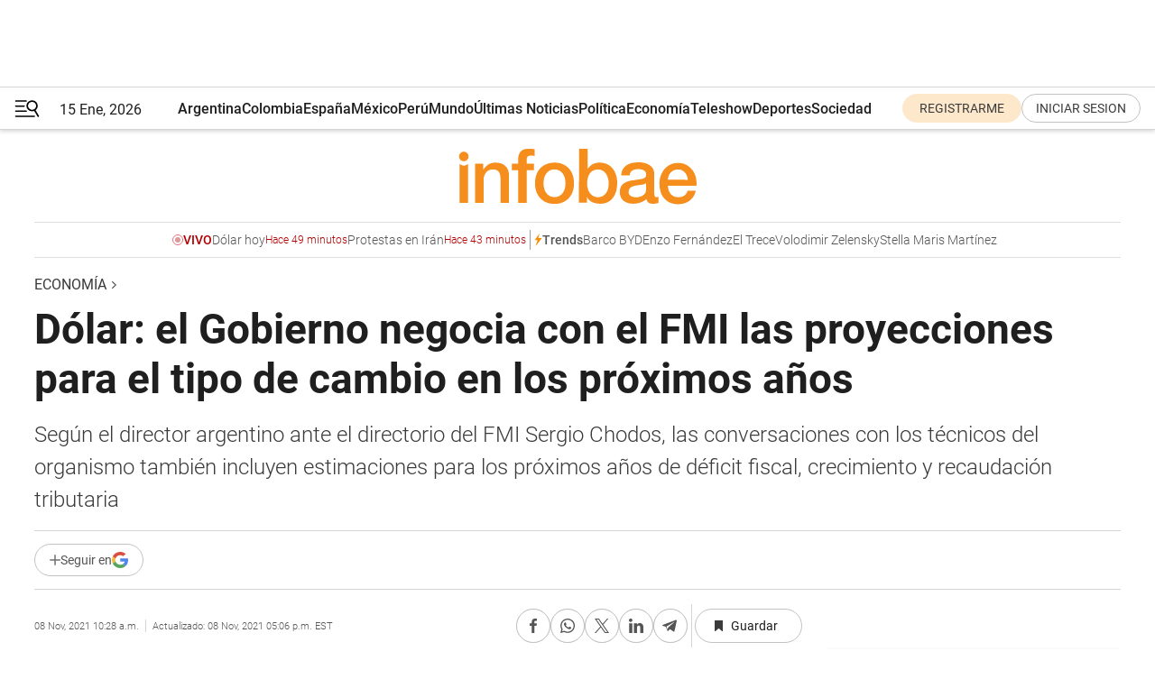

--- FILE ---
content_type: text/html; charset=utf-8
request_url: https://www.infobae.com/economia/2021/11/08/dolar-el-gobierno-negocia-con-el-fmi-cual-sera-el-valor-del-tipo-de-cambio/
body_size: 47551
content:
<!DOCTYPE html><html lang="es" style="scroll-behavior:smooth"><head><meta charSet="UTF-8"/><meta name="MobileOptimized" content="width"/><meta name="HandheldFriendly" content="true"/><meta name="apple-mobile-web-app-capable" content="yes"/><meta name="apple-mobile-web-app-status-bar-style" content="blank-translucent"/><title>Dólar: el Gobierno negocia con el FMI las proyecciones para el tipo de cambio en los próximos años - Infobae</title><meta name="title" content="Dólar: el Gobierno negocia con el FMI las proyecciones para el tipo de cambio en los próximos años - Infobae"/><meta name="description" content="Según el director argentino ante el directorio del FMI Sergio Chodos, las conversaciones con los técnicos del organismo también incluyen estimaciones para los próximos años de déficit fiscal, crecimiento y recaudación tributaria"/><meta http-equiv="X-UA-Compatible" content="IE=edge,chrome=1"/><link rel="preload" as="font" type="font/woff2" crossorigin="" fetchpriority="high" href="https://www.infobae.com/assets/fonts/roboto-v30-latin-regular.woff2"/><link rel="preload" as="font" type="font/woff2" crossorigin="" fetchpriority="high" href="https://www.infobae.com/assets/fonts/roboto-v30-latin-300.woff2"/><link rel="preload" as="font" type="font/woff2" crossorigin="" fetchpriority="high" href="https://www.infobae.com/assets/fonts/roboto-v30-latin-500.woff2"/><link rel="preload" as="font" type="font/woff2" crossorigin="" fetchpriority="high" href="https://www.infobae.com/assets/fonts/roboto-v30-latin-700.woff2"/><link rel="preload" as="font" type="font/woff2" crossorigin="" fetchpriority="high" href="https://www.infobae.com/assets/fonts/roboto-v30-latin-italic.woff2"/><link rel="preload" as="font" type="font/woff2" crossorigin="" fetchpriority="high" href="https://www.infobae.com/assets/fonts/roboto-v30-latin-300italic.woff2"/><link rel="preload" as="font" type="font/woff2" crossorigin="" fetchpriority="high" href="https://www.infobae.com/assets/fonts/roboto-v30-latin-500italic.woff2"/><link rel="preload" as="font" type="font/woff2" crossorigin="" fetchpriority="high" href="https://www.infobae.com/assets/fonts/roboto-v30-latin-700italic.woff2"/><link rel="preload" href="/pf/resources/dist/infobae/css/main.css?d=3758" as="style"/><link rel="stylesheet" href="/pf/resources/dist/infobae/css/main.css?d=3758" media="screen, print"/><link rel="manifest" crossorigin="use-credentials" href="/pf/resources/manifest.json?d=3758"/><script type="application/javascript" id="polyfill-script">if(!Array.prototype.includes||!(window.Object && window.Object.assign)||!window.Promise||!window.Symbol||!window.fetch){document.write('<script type="application/javascript" src="/pf/dist/engine/polyfill.js?d=3758&mxId=00000000" defer=""><\/script>')}</script><script id="fusion-engine-react-script" type="application/javascript" src="/pf/dist/engine/react.js?d=3758&amp;mxId=00000000" defer=""></script><script id="fusion-engine-combinations-script" type="application/javascript" src="/pf/dist/components/combinations/default.js?d=3758&amp;mxId=00000000" defer=""></script><link rel="preconnect" href="https://sb.scorecardresearch.com/"/><link rel="preconnect" href="https://www.google-analytics.com/"/><link rel="preconnect" href="https://s.go-mpulse.net/"/><link rel="preconnect" href="https://fundingchoicesmessages.google.com/"/><link rel="preconnect" href="https://stats.g.doubleclick.net/"/><link rel="preconnect" href="https://www.googletagservices.com/"/><link id="fusion-template-styles" rel="stylesheet" type="text/css"/><link rel="preload" as="image" href="https://www.infobae.com/assets/images/logos/logo_infobae_naranja.svg"/><script src="/pf/resources/dist/infobae/js/main.js?d=3758" defer=""></script><script src="https://d1bl11pgu3tw3h.cloudfront.net/vendor/comscore/5.2.0/streamsense.min.js?org=infobae" defer=""></script><script src="https://sb.scorecardresearch.com/beacon.js" defer=""></script><script defer="">var _comscore = _comscore || []; _comscore.push({ c1: "2", c2: "8030908", options: { enableFirstPartyCookie: true, bypassUserConsentRequirementFor1PCookie: true } }); (function () { var s = document.createElement("script"), el = document.getElementsByTagName("script")[0]; s.async = true; s.src = "https://sb.scorecardresearch.com/cs/8030908/beacon.js"; el.parentNode.insertBefore(s, el); })();</script><script defer="">try{(function(i,s,o,g,r,a,m){i["GoogleAnalyticsObject"]=r;i[r]=i[r]||function(){(i[r].q=i[r].q||[]).push(arguments)},i[r].l=1*new Date;a=s.createElement(o),m=s.getElementsByTagName(o)[0];a.async=0;a.src=g;m.parentNode.insertBefore(a,m)})(window,document,"script","https://www.google-analytics.com/analytics.js","ga");ga("create","UA-759511-1","auto");ga("send","pageview");}catch(error){console.log("Error al inicializar gaScript:",error);}</script><script src="https://www.googletagmanager.com/gtag/js?id=G-Q2J791G3GV" async=""></script><script defer="">try{window.dataLayer = window.dataLayer || [];function gtag(){dataLayer.push(arguments);}gtag('js', new Date());gtag('config', 'G-Q2J791G3GV');}catch(error){console.log("Error al inicializar gaScript4:",error);}</script><script id="ebx" src="//applets.ebxcdn.com/ebx.js" async=""></script><script async="" src="https://functions.adnami.io/api/macro/adsm.macro.infobae.com.js"></script><script src="https://accounts.google.com/gsi/client" async="" defer=""></script><script>
  !function(e,o,n,i){if(!e){e=e||{},window.permutive=e,e.q=[];var t=function(){return([1e7]+-1e3+-4e3+-8e3+-1e11).replace(/[018]/g,function(e){return(e^(window.crypto||window.msCrypto).getRandomValues(new Uint8Array(1))[0]&15>>e/4).toString(16)})};e.config=i||{},e.config.apiKey=o,e.config.workspaceId=n,e.config.environment=e.config.environment||"production",(window.crypto||window.msCrypto)&&(e.config.viewId=t());for(var g=["addon","identify","track","trigger","query","segment","segments","ready","on","once","user","consent"],r=0;r<g.length;r++){var w=g[r];e[w]=function(o){return function(){var n=Array.prototype.slice.call(arguments,0);e.q.push({functionName:o,arguments:n})}}(w)}}}(window.permutive,"0cd2c32e-1a14-4e1f-96f0-a022c497b9cb","aa463839-b614-4c77-b5e9-6cdf10e1960c",{"consentRequired": true});
    window.googletag=window.googletag||{},window.googletag.cmd=window.googletag.cmd||[],window.googletag.cmd.push(function(){if(0===window.googletag.pubads().getTargeting("permutive").length){var e=window.localStorage.getItem("_pdfps");window.googletag.pubads().setTargeting("permutive",e?JSON.parse(e):[]);var o=window.localStorage.getItem("permutive-id");o&&(window.googletag.pubads().setTargeting("puid",o),window.googletag.pubads().setTargeting("ptime",Date.now().toString())),window.permutive.config.viewId&&window.googletag.pubads().setTargeting("prmtvvid",window.permutive.config.viewId),window.permutive.config.workspaceId&&window.googletag.pubads().setTargeting("prmtvwid",window.permutive.config.workspaceId)}});
    </script><script async="" src="https://a564e303-c351-48a1-b5d1-38585e343734.edge.permutive.app/aa463839-b614-4c77-b5e9-6cdf10e1960c-web.js"></script><script defer="">try{function classThemeChange(){const e=window.localStorage.getItem("theme"),a=document.querySelector("html");a.classList.contains("dark")||"dark"!==e||a.classList.add("dark"),a.classList.contains("dark")&&""===e&&a.classList.remove("dark")}window.addEventListener("themeChange",classThemeChange),classThemeChange();}catch(error){console.log("Error al inicializar themeJS:", error);}</script><script>try{(function(w,d,s,l,i){w[l]=w[l]||[];w[l].push({'gtm.start': new Date().getTime(),event:'gtm.js'});var f=d.getElementsByTagName(s)[0], j=d.createElement(s),dl=l!='dataLayer'?'&l='+l:'';j.async=true;j.src= 'https://www.googletagmanager.com/gtm.js?id='+i+dl;f.parentNode.insertBefore(j,f); })(window,document,'script','dataLayer','GTM-KTGQDC9');}catch(error){console.log("Error al inicializar gtmScript:",error);}</script><script>
  "undefined"!=typeof window&&(window.googlefc=window.googlefc||{},window.googlefc.callbackQueue=window.googlefc.callbackQueue||[],window.googlefc.callbackQueue.push({CONSENT_DATA_READY(){__tcfapi("addEventListener",2.2,(e,o)=>{if(o){console.log("Success getting consent data");let t=JSON.parse(localStorage.getItem("permutive-consent"));if(e?.gdprApplies){if(console.log("Country applies GDPR"),e?.eventStatus==="useractioncomplete"){console.log("First time modal");let n=e.purpose.consents["1"];n?(console.log("Consent accepted"),window.permutive.consent({opt_in:!0,token:"123"})):(console.log("Consent refused"),window.permutive.consent({opt_in:!1}))}else console.log("Consent already granted, skipping.")}else t?.opt_in?console.log("Consent already accepted for non-GDPR country, skipping."):(console.log("No previous consent found; automatically accepting consent."),window.permutive.consent({opt_in:!0,token:"123"}))}else console.error("Error getting consent data")})}}));
  </script><script defer="">try{!function(f,b,e,v,n,t,s) {if(f.fbq)return;n=f.fbq=function(){n.callMethod? n.callMethod.apply(n,arguments):n.queue.push(arguments)}; if(!f._fbq)f._fbq=n;n.push=n;n.loaded=!0;n.version='2.0'; n.queue=[];t=b.createElement(e);t.async=!0; t.src=v;s=b.getElementsByTagName(e)[0]; s.parentNode.insertBefore(t,s)}(window, document,'script', 'https://connect.facebook.net/en_US/fbevents.js'); fbq('init', '336383993555320'); fbq('track', 'PageView'); fbq('track', 'ViewContent');}catch(error){console.log("Error al inicializar facebookPixelRawCodeScript:",error);}</script><script src="https://cdn.onesignal.com/sdks/web/v16/OneSignalSDK.page.js" defer=""></script><script>const getCountry=(timeZone)=>{switch(timeZone){case 'America/Argentina/Buenos_Aires':case 'America/Argentina/Catamarca':case 'America/Argentina/ComodRivadavia':case 'America/Argentina/Cordoba':case 'America/Argentina/Jujuy':case 'America/Argentina/La_Rioja':case 'America/Argentina/Mendoza':case 'America/Argentina/Rio_Gallegos':case 'America/Argentina/Salta':case 'America/Argentina/San_Juan':case 'America/Argentina/San_Luis':case 'America/Argentina/Tucuman':case 'America/Argentina/Ushuaia':case 'America/Buenos_Aires':case 'America/Catamarca':case 'America/Cordoba':case 'America/Jujuy':case 'America/Mendoza':case 'America/Rosario':return'Argentina';case 'America/Bahia_Banderas':case 'America/Cancun':case 'America/Chihuahua':case 'America/Ciudad_Juarez':case 'America/Ensenada':case 'America/Hermosillo':case 'America/Matamoros':case 'America/Mazatlan':case 'America/Merida':case 'America/Mexico_City':case 'America/Monterrey':case 'America/Ojinaga':case 'America/Santa_Isabel':case 'America/Tijuana':case 'Mexico/BajaNorte':case 'Mexico/BajaSur':case 'Mexico/General':return'México';case 'Africa/Ceuta':case 'Atlantic/Canary':case 'Europe/Madrid':return'España';case 'America/Lima':return'Perú';case 'America/Bogota':return'Colombia';default:return'Otros'}};const country=getCountry(Intl.DateTimeFormat().resolvedOptions().timeZone);const getActionMessage=()=>{if(country==='Argentina'){return'Suscribite a nuestras notificaciones para recibir las últimas noticias de Argentina.'}
          if(country==='Otros'){return'Suscríbete a nuestras notificaciones para recibir las últimas noticias de todos los países.'}
          return'Suscríbete a nuestras notificaciones para recibir las últimas noticias de '+country+'.'};window.OneSignalDeferred=window.OneSignalDeferred||[];window.OneSignalDeferred.push(async(OneSignal)=>{await OneSignal.init({appId:'bef19c97-ed8d-479f-a038-e9d3da77d4c9',safari_web_id:'web.onesignal.auto.364542e4-0165-4e49-b6eb-0136f3f4eaa9',notifyButton:{enable:!1},allowLocalhostAsSecureOrigin:!0,serviceWorkerParam:{scope:'/'},serviceWorkerPath:'OneSignalSDKWorker.js',promptOptions:{slidedown:{prompts:[{type:'push',autoPrompt:!0,text:{actionMessage:getActionMessage(),acceptButton:'Suscribirse',cancelButton:'Después'},},],},},welcomeNotification:{title:'¡Bienvenido!',message:'Gracias por suscribirte a las notificaciones',url:'https://www.infobae.com/',},});OneSignal.User.addTag('region',country)})</script><link rel="dns-prefetch" href="https://sb.scorecardresearch.com/"/><link rel="dns-prefetch" href="https://www.google-analytics.com/"/><link rel="dns-prefetch" href="https://s.go-mpulse.net/"/><link rel="dns-prefetch" href="https://fundingchoicesmessages.google.com/"/><link rel="dns-prefetch" href="https://stats.g.doubleclick.net/"/><link rel="dns-prefetch" href="https://www.googletagservices.com/"/><meta name="viewport" content="width=device-width, initial-scale=1.0, user-scalable=yes, minimum-scale=0.5, maximum-scale=2.0"/><meta name="google-site-verification" content="DqMfuNB2bg-Ou_FEVXxZuzmDpPJ1ZVmOQVvwfJACGmM"/><link rel="canonical" href="https://www.infobae.com/economia/2021/11/08/dolar-el-gobierno-negocia-con-el-fmi-cual-sera-el-valor-del-tipo-de-cambio/"/><link rel="amphtml" href="https://www.infobae.com/economia/2021/11/08/dolar-el-gobierno-negocia-con-el-fmi-cual-sera-el-valor-del-tipo-de-cambio/?outputType=amp-type"/><meta property="keywords" content="deuda,FMI,Fondo Monetario Internacional,dólar"/><meta name="robots" content="index, follow"/><meta name="googlebot" content="index, follow"/><meta name="robots" content="max-image-preview:large"/><meta name="distribution" content="global"/><meta name="rating" content="general"/><meta name="language" content="es_ES"/><link rel="alternate" type="application/rss+xml" title="RSS de Economía - Infobae" href="https://www.infobae.com/arc/outboundfeeds/rss/category/economia/"/><meta name="news_keywords" content="deuda,FMI,Fondo Monetario Internacional,dólar"/><meta property="article:section" content="Economía"/><meta property="article:published_time" content="2021-11-08T15:28:06.952Z"/><meta property="article:modified_time" content="2021-11-08T22:06:51.054Z"/><meta property="last_updated_date" content="2021-11-08T22:06:51.054Z"/><meta property="article:tag" content="deuda"/><meta property="article:tag" content="FMI"/><meta property="article:tag" content="Fondo Monetario Internacional"/><meta property="article:tag" content="dólar"/><meta property="article:opinion" content="false"/><meta name="twitter:card" content="summary_large_image"/><meta name="twitter:creator" content="@infobae"/><meta name="twitter:description" content="Según el director argentino ante el directorio del FMI Sergio Chodos, las conversaciones con los técnicos del organismo también incluyen estimaciones para los próximos años de déficit fiscal, crecimiento y recaudación tributaria"/><meta name="twitter:image" content="https://www.infobae.com/resizer/v2/37DYXAHPZDTIUBNPJX2CIG3K3Y.jpg?auth=17ccaedfcca05c110fd955bbb114f19f8227be9c14c5fa355f5f23a9ca3e8b34&amp;smart=true&amp;width=1024&amp;height=512&amp;quality=85"/><meta name="twitter:site" content="@infobae"/><meta name="twitter:title" content="Dólar: el Gobierno negocia con el FMI las proyecciones para el tipo de cambio en los próximos años"/><meta property="twitter:domain" content="infobae.com"/><meta property="twitter:url" content="https://www.infobae.com/economia/2021/11/08/dolar-el-gobierno-negocia-con-el-fmi-cual-sera-el-valor-del-tipo-de-cambio/"/><meta property="og:title" content="Dólar: el Gobierno negocia con el FMI las proyecciones para el tipo de cambio en los próximos años"/><meta property="og:description" content="Según el director argentino ante el directorio del FMI Sergio Chodos, las conversaciones con los técnicos del organismo también incluyen estimaciones para los próximos años de déficit fiscal, crecimiento y recaudación tributaria"/><meta property="og:url" content="https://www.infobae.com/economia/2021/11/08/dolar-el-gobierno-negocia-con-el-fmi-cual-sera-el-valor-del-tipo-de-cambio/"/><meta property="og:type" content="article"/><meta property="og:site_name" content="infobae"/><meta property="og:locale" content="es_LA"/><meta property="og:image" itemProp="image" content="https://www.infobae.com/resizer/v2/37DYXAHPZDTIUBNPJX2CIG3K3Y.jpg?auth=17ccaedfcca05c110fd955bbb114f19f8227be9c14c5fa355f5f23a9ca3e8b34&amp;smart=true&amp;width=1200&amp;height=630&amp;quality=85"/><meta property="og:image:width" content="1200"/><meta property="og:image:height" content="630"/><meta property="fb:app_id" content="907935373302455"/><meta property="fb:pages" content="34839376970"/><meta property="fb:pages" content="436205896728888"/><meta property="fb:pages" content="142361755806396"/><meta name="isDFP" content="true"/><meta name="dfpPageType" content="nota"/><meta name="dfp_path" content="infobae/economia"/><meta property="article:publisher" content="https://www.facebook.com/infobae"/><script type="application/ld+json">{"@context":"https://schema.org","@type":"NewsMediaOrganization","name":"Infobae","description":"El sitio de noticias en español más leído en el mundo. Con redacciones en Ciudad de México, Madrid, Bogotá, Lima y Buenos Aires; y corresponsales en las principales ciudades del mundo.","email":"contacto@infobae.com","url":"https://www.infobae.com","sameAs":["https://www.facebook.com/Infobae/","https://www.youtube.com/@Infobae","https://x.com/infobae","https://es.wikipedia.org/wiki/Infobae","https://whatsapp.com/channel/0029Va9TEIjLdQefbAqn7T1g"],"logo":{"@type":"ImageObject","url":"https://www.infobae.com/resizer/v2/NCYGYV4JW5CQHKEULJMKQU6MZU.png?auth=31eb621d6ad5fda030d6c893a4efe3120a76cc8178216c9c9a07fd3dd89a360f&width=255&height=60&quality=90","height":60,"width":255}}</script><script type="application/ld+json">{"@context":"https://schema.org","@type":"BreadcrumbList","itemListElement":[{"@type":"ListItem","position":1,"item":{"@id":"https://infobae.com","name":"Infobae"}},{"@type":"ListItem","position":2,"item":{"@id":"https://infobae.com/economia","name":"Economía"}}]}</script><script type="application/ld+json">{"@context":"https://schema.org","@type":"NewsArticle","headline":"Dólar: el Gobierno negocia con el FMI las proyecciones para el tipo de cambio en los próximos años","description":"Según el director argentino ante el directorio del FMI Sergio Chodos, las conversaciones con los técnicos del organismo también incluyen estimaciones para los próximos años de déficit fiscal, crecimiento y recaudación tributaria","articleBody":"El Gobierno negocia con los técnicos del Fondo Monetario Internacional (FMI), entre otras, cuál será el valor del tipo de cambio en el futuro, junto con otras variables macroeconómicas como proyecciones para los próximos años de crecimiento del PBI, de recaudación tributaria y de recaudación, según afirmó este lunes el director argentino ante el directorio del organismo Sergio Chodos. “Con el FMI se está discutiendo el esqueleto de los programas que vamos a tener que tener. Está claro que la Argentina no va a poder pagarle en estas condiciones al Fondo”, mencionó el funcionario y mano derecha del ministro de Economía Martín Guzmán en la negociación con el staff del FMI. Chodos formó parte de manera virtual de las últimas conversaciones con el Fondo Monetario en Roma. “Se está discutiendo el formato de programa que tiene que haber para que los fondos del nuevo programa vayan a financiar los vencimientos del programa anterior. El FMI, técnicamente, no tiene las lógicas modernas, entonces no hay refinanciación y tampoco técnicamente hay default; vos tenés un nuevo financiamiento para pagar los vencimientos existentes. En el nuevo financiamiento tenés que tener un cronograma y un programa atrás que lo sustente”, dijo en declaraciones radiales. “Estamos discutiendo entre otras cosas el sendero fiscal, las proyecciones de crecimiento, las proyecciones de acá a varios años de recaudación, tipo de cambio, etcétera”, detalló el funcionario. “Yo no creo que uno haga esto para el mercado; uno lo hace para despejar los horizontes financieros y seguir creciendo”, continuó Chodos. “La Argentina tiene que defender a la Argentina y al futuro de los argentinos. Lo importante es tener un programa en el que uno tenga la certeza que no va a generar una nueva recesión y no va a eliminar este crecimiento. Lo importante es focalizar sobre qué sendero es consistente con una recuperación consistente que permita salir creciendo de este problema”, continuó el director del Cono Sur ante el directorio. Por otro lado, en relación a las declaraciones del ex presidente Mauricio Macri, que dijo que hubiera llegado a un acuerdo con el FMI “en cinco minutos”, Chodos mencionó: “Arreglar en cinco minutos significa firmar un contrato de adhesión a lo que te den. ‘Contra los recursos te firmo lo que digas; yo firmo el número y vos mirá la letra’. Y la letra no te calienta porque estás fijándote en los números”. Sobre la utilización de los recursos que envió el FMI, Chodos apuntó: “Nosotros teníamos visto que hubo dos fuentes de propósito: uno es pagar deuda insustentable y el otro, formación de activos externos. La mitad para pagar deuda insustentable y la mitad para financiar activos externos”. “Estaban defendiendo políticas determinadas que estaban en la causa de la insustentabilidad y lo que se presentó como problema real era la crisis de confianza cuando claramente el problema pasaba por otro lado”, continuó, al cuestionar al gobierno de Macri. Tal como lo había hecho Guzmán, el Fondo Monetario Internacional también descartó que la negociación con la Argentina incluya una cláusula para evitar una declaración de impago en caso de que las conversaciones se extiendan durante 2022 y mencionó que el país se comprometió a cumplir con sus obligaciones financieras hacia el organismo. Con el nuevo acuerdo, el Gobierno buscará encontrar un nuevo calendario de devolución de los USD 45.000 millones enviados por el Fondo Monetario al Tesoro nacional entre 2018 y 2019. El cronograma original prevé un repago de casi USD 20.000 millones cada año en 2022 y 2023, algo que el Poder Ejecutivo ya descartó en su proyecto de Presupuesto. La Argentina debería pagar casi USD 1.900 millones más antes de fin de año si no logra firmar un acuerdo. Se trata del anteúltimo compromiso hacia el FMI en lo que queda del año: en diciembre el Estado debería pagar casi USD 1.900 millones más. SEGUIR LEYENDO: El FMI espera que el Gobierno cumpla con sus obligaciones financieras y sigue sin poner plazos para el nuevo acuerdo Kristalina Georgieva presiona a Alberto Fernández para reducir el déficit fiscal y se aleja la posibilidad de un acuerdo con el FMI Economía post-elecciones: todos los caminos conducen al FMI y a un ajuste más acelerado del dólar oficial El FMI analiza cómo seguirá la negociación de la deuda con el Gobierno si hay una derrota electoral del Frente de Todos","url":"https://www.infobae.com/economia/2021/11/08/dolar-el-gobierno-negocia-con-el-fmi-cual-sera-el-valor-del-tipo-de-cambio/","dateCreated":"2021-11-08T15:07:10Z","dateModified":"2021-11-08T22:06:51Z","datePublished":"2021-11-08T15:28:06Z","mainEntityOfPage":{"@type":"WebPage","@id":"https://www.infobae.com/economia/2021/11/08/dolar-el-gobierno-negocia-con-el-fmi-cual-sera-el-valor-del-tipo-de-cambio/"},"articleSection":"Economía","creator":{"@type":"Organization","name":"INFOBAE","url":"https://www.infobae.com"},"keywords":"deuda,FMI,Fondo Monetario Internacional,dólar","isAccessibleForFree":true,"copyrightYear":2021,"copyrightHolder":{"@type":"Organization","name":"Infobae","url":"https://www.infobae.com"},"inLanguage":"es-AR","contentLocation":{"@type":"Place","name":"Argentina"},"publisher":{"@type":"Organization","name":"infobae","logo":{"@type":"ImageObject","url":"https://www.infobae.com/resizer/v2/NCYGYV4JW5CQHKEULJMKQU6MZU.png?auth=31eb621d6ad5fda030d6c893a4efe3120a76cc8178216c9c9a07fd3dd89a360f&width=255&height=60&quality=90","height":60,"width":255}},"author":{"@type":"Organization","name":"INFOBAE","url":"https://www.infobae.com"},"image":[{"@type":"ImageObject","url":"https://www.infobae.com/resizer/v2/37DYXAHPZDTIUBNPJX2CIG3K3Y.jpg?auth=17ccaedfcca05c110fd955bbb114f19f8227be9c14c5fa355f5f23a9ca3e8b34&smart=true&width=1200&height=675&quality=85","width":1200,"height":675},{"@type":"ImageObject","url":"https://www.infobae.com/resizer/v2/37DYXAHPZDTIUBNPJX2CIG3K3Y.jpg?auth=17ccaedfcca05c110fd955bbb114f19f8227be9c14c5fa355f5f23a9ca3e8b34&smart=true&width=1200&height=900&quality=85","width":1200,"height":900},{"@type":"ImageObject","url":"https://www.infobae.com/resizer/v2/37DYXAHPZDTIUBNPJX2CIG3K3Y.jpg?auth=17ccaedfcca05c110fd955bbb114f19f8227be9c14c5fa355f5f23a9ca3e8b34&smart=true&width=1200&height=1200&quality=85","width":1200,"height":1200}]}</script><link rel="shortcut icon" type="image/x-icon" href="/pf/resources/favicon/favicon-32x32.png?d=3758"/><link rel="icon" sizes="16x16" type="image/png" href="/pf/resources/favicon/favicon-16x16.png?d=3758"/><link rel="icon" type="image/png" sizes="32x32" href="/pf/resources/favicon/favicon-32x32.png?d=3758"/><link rel="apple-touch-icon" href="/pf/resources/favicon/apple-touch-icon.png?d=3758"/><link rel="apple-touch-icon-precomposed" href="/pf/resources/favicon/apple-touch-icon-precomposed.png?d=3758"/><link rel="apple-touch-icon-120x120" href="/pf/resources/favicon/apple-touch-icon-120x120.png?d=3758"/><link rel="apple-touch-icon-120x120-precomposed" href="/pf/resources/favicon/apple-touch-icon-120x120-precomposed.png?d=3758"/><link rel="apple-touch-icon-152x152" href="/pf/resources/favicon/apple-touch-icon-152x152.png?d=3758"/><link rel="apple-touch-icon-152x152-precomposed" href="/pf/resources/favicon/apple-touch-icon-152x152-precomposed.png?d=3758"/><link rel="shortcut icon" sizes="192x192" href="/pf/resources/favicon/android-chrome-192x192.png?d=3758"/><link rel="shortcut icon" sizes="512x512" href="/pf/resources/favicon/android-chrome-512x512.png?d=3758"/><script async="" src="https://www.google.com/adsense/search/ads.js"></script><script>
        (function(g,o){
          g[o] = g[o] || function () {
            (g[o]['q'] = g[o]['q'] || []).push(arguments)
          }, g[o]['t'] = 1 * new Date
        })(window,'_googCsa');
      </script>
<script>(window.BOOMR_mq=window.BOOMR_mq||[]).push(["addVar",{"rua.upush":"false","rua.cpush":"false","rua.upre":"false","rua.cpre":"false","rua.uprl":"false","rua.cprl":"false","rua.cprf":"false","rua.trans":"","rua.cook":"false","rua.ims":"false","rua.ufprl":"false","rua.cfprl":"false","rua.isuxp":"false","rua.texp":"norulematch","rua.ceh":"false","rua.ueh":"false","rua.ieh.st":"0"}]);</script>
                              <script>!function(e){var n="https://s.go-mpulse.net/boomerang/";if("False"=="True")e.BOOMR_config=e.BOOMR_config||{},e.BOOMR_config.PageParams=e.BOOMR_config.PageParams||{},e.BOOMR_config.PageParams.pci=!0,n="https://s2.go-mpulse.net/boomerang/";if(window.BOOMR_API_key="C7HNE-7B57D-WM7L2-K2VFG-FX3EW",function(){function e(){if(!o){var e=document.createElement("script");e.id="boomr-scr-as",e.src=window.BOOMR.url,e.async=!0,i.parentNode.appendChild(e),o=!0}}function t(e){o=!0;var n,t,a,r,d=document,O=window;if(window.BOOMR.snippetMethod=e?"if":"i",t=function(e,n){var t=d.createElement("script");t.id=n||"boomr-if-as",t.src=window.BOOMR.url,BOOMR_lstart=(new Date).getTime(),e=e||d.body,e.appendChild(t)},!window.addEventListener&&window.attachEvent&&navigator.userAgent.match(/MSIE [67]\./))return window.BOOMR.snippetMethod="s",void t(i.parentNode,"boomr-async");a=document.createElement("IFRAME"),a.src="about:blank",a.title="",a.role="presentation",a.loading="eager",r=(a.frameElement||a).style,r.width=0,r.height=0,r.border=0,r.display="none",i.parentNode.appendChild(a);try{O=a.contentWindow,d=O.document.open()}catch(_){n=document.domain,a.src="javascript:var d=document.open();d.domain='"+n+"';void(0);",O=a.contentWindow,d=O.document.open()}if(n)d._boomrl=function(){this.domain=n,t()},d.write("<bo"+"dy onload='document._boomrl();'>");else if(O._boomrl=function(){t()},O.addEventListener)O.addEventListener("load",O._boomrl,!1);else if(O.attachEvent)O.attachEvent("onload",O._boomrl);d.close()}function a(e){window.BOOMR_onload=e&&e.timeStamp||(new Date).getTime()}if(!window.BOOMR||!window.BOOMR.version&&!window.BOOMR.snippetExecuted){window.BOOMR=window.BOOMR||{},window.BOOMR.snippetStart=(new Date).getTime(),window.BOOMR.snippetExecuted=!0,window.BOOMR.snippetVersion=12,window.BOOMR.url=n+"C7HNE-7B57D-WM7L2-K2VFG-FX3EW";var i=document.currentScript||document.getElementsByTagName("script")[0],o=!1,r=document.createElement("link");if(r.relList&&"function"==typeof r.relList.supports&&r.relList.supports("preload")&&"as"in r)window.BOOMR.snippetMethod="p",r.href=window.BOOMR.url,r.rel="preload",r.as="script",r.addEventListener("load",e),r.addEventListener("error",function(){t(!0)}),setTimeout(function(){if(!o)t(!0)},3e3),BOOMR_lstart=(new Date).getTime(),i.parentNode.appendChild(r);else t(!1);if(window.addEventListener)window.addEventListener("load",a,!1);else if(window.attachEvent)window.attachEvent("onload",a)}}(),"".length>0)if(e&&"performance"in e&&e.performance&&"function"==typeof e.performance.setResourceTimingBufferSize)e.performance.setResourceTimingBufferSize();!function(){if(BOOMR=e.BOOMR||{},BOOMR.plugins=BOOMR.plugins||{},!BOOMR.plugins.AK){var n=""=="true"?1:0,t="",a="aohiqwtildhfw2ljl5aq-f-9db5f7626-clientnsv4-s.akamaihd.net",i="false"=="true"?2:1,o={"ak.v":"39","ak.cp":"619111","ak.ai":parseInt("650669",10),"ak.ol":"0","ak.cr":9,"ak.ipv":4,"ak.proto":"h2","ak.rid":"4c877218","ak.r":40821,"ak.a2":n,"ak.m":"dscr","ak.n":"ff","ak.bpcip":"3.142.136.0","ak.cport":57462,"ak.gh":"23.47.221.73","ak.quicv":"","ak.tlsv":"tls1.3","ak.0rtt":"","ak.0rtt.ed":"","ak.csrc":"-","ak.acc":"","ak.t":"1768513345","ak.ak":"hOBiQwZUYzCg5VSAfCLimQ==s/8pHdEbYdIeAZah8+vbhyK5oxwa2o754pOLArWblkTK7TgSBqA94f4hFe19luJDk179wMg+Vpq28A0lr7a9tYdTHQ0Ait075PfUwb7FHvJw9ahqZ5/[base64]","ak.pv":"135","ak.dpoabenc":"","ak.tf":i};if(""!==t)o["ak.ruds"]=t;var r={i:!1,av:function(n){var t="http.initiator";if(n&&(!n[t]||"spa_hard"===n[t]))o["ak.feo"]=void 0!==e.aFeoApplied?1:0,BOOMR.addVar(o)},rv:function(){var e=["ak.bpcip","ak.cport","ak.cr","ak.csrc","ak.gh","ak.ipv","ak.m","ak.n","ak.ol","ak.proto","ak.quicv","ak.tlsv","ak.0rtt","ak.0rtt.ed","ak.r","ak.acc","ak.t","ak.tf"];BOOMR.removeVar(e)}};BOOMR.plugins.AK={akVars:o,akDNSPreFetchDomain:a,init:function(){if(!r.i){var e=BOOMR.subscribe;e("before_beacon",r.av,null,null),e("onbeacon",r.rv,null,null),r.i=!0}return this},is_complete:function(){return!0}}}}()}(window);</script></head><body class="nd-body"><noscript><img src="https://sb.scorecardresearch.com/p?c1=2&amp;c2=8030908&amp;cv=4.4.0&amp;cj=1"/></noscript><noscript><iframe src="https://www.googletagmanager.com/ns.html?id=GTM-KTGQDC9" height="0" width="0" style="display:none;visibility:hidden"></iframe></noscript><noscript><img height="1" width="1" style="display:none" src="https://www.facebook.com/tr?id=336383993555320&ev=PageView&noscript=1"/></noscript><div id="fusion-app" class="fusion-app | infobae grid"><div class="article-right-rail-centered "><div class="article-right-rail-centered-layout "><nav><div class="interstitial_800x600 ad-wrapper"><div id="infobae_economia_nota_interstitial_800x600" class="ad-interstitial-bg hide"></div><div class="dfpAd ad-interstitial"><button id="infobae_economia_nota_interstitial_800x600_close" aria-label="infobae_economia_nota_interstitial_800x600" class="close_ad hide"><i class="close"></i></button><div id="infobae/economia/nota/interstitial_800x600" class="infobae/economia/nota/interstitial_800x600 arcad"></div></div></div><div style="position:relative"><div class="masthead-navbar " id="mastheadnavbar"><div class="site-header" id="siteheader"><div class="sticky-navbar-ad-container"><div class="top_banner_970x80 ad-wrapper"><div class="dfpAd ad-top-banner"><div id="infobae/economia/nota/top_banner_970x80" class="infobae/economia/nota/top_banner_970x80 arcad"></div></div></div></div><div class="sectionnav-container"><span aria-label="Menu" class="hamburger hamburger-wrapper close" role="button" tabindex="-1"><svg viewBox="0 0 28 20" id="hamburger-icon" xmlns="http://www.w3.org/2000/svg" class="hamburger-icon" data-name="hamburger-icon" fill=""><path d="M27.8061 18.2936L23.9009 11.7199C26.6545 9.62581 27.2345 5.75713 25.1799 2.96266C23.0598 0.111715 18.9446 -0.552677 15.9985 1.50445C14.5751 2.49996 13.6279 3.97419 13.3517 5.66252C13.0628 7.34757 13.4737 9.04405 14.498 10.4274C16.2587 12.8169 19.499 13.7133 22.2858 12.6261L26.1944 19.1875C26.3514 19.4517 26.5513 19.6089 26.7784 19.668C26.9927 19.7238 27.2342 19.6816 27.4707 19.5593C28.2062 19.1465 28.0218 18.6387 27.8221 18.2846L27.8061 18.2936ZM24.3917 7.88058C24.0673 9.0572 23.2806 10.0477 22.1932 10.6578C21.1218 11.259 19.8172 11.4316 18.6191 11.1196C16.1094 10.466 14.6138 7.94849 15.2862 5.50947C15.9587 3.07045 18.5492 1.61694 21.0589 2.27047C23.5686 2.92401 25.0642 5.44156 24.3917 7.88058Z" fill=""></path><path d="M0 1.129C0 0.675362 0.371315 0.307617 0.829355 0.307617H12.9866C13.4446 0.307617 13.8159 0.675362 13.8159 1.129C13.8159 1.58264 13.4446 1.95038 12.9866 1.95038H0.829355C0.371315 1.95038 0 1.58264 0 1.129ZM0 7.04295C0 6.58931 0.371315 6.22157 0.829355 6.22157H10.5951C11.0531 6.22157 11.4245 6.58931 11.4245 7.04295C11.4245 7.49659 11.0531 7.86433 10.5951 7.86433H0.829355C0.371315 7.86433 0 7.49659 0 7.04295ZM0 12.9569C0 12.5033 0.371315 12.1355 0.829355 12.1355H12.9866C13.4446 12.1355 13.8159 12.5033 13.8159 12.9569C13.8159 13.4105 13.4446 13.7783 12.9866 13.7783H0.829355C0.371315 13.7783 0 13.4105 0 12.9569ZM0 18.8709C0 18.4172 0.371315 18.0495 0.829355 18.0495H22.4792C22.9372 18.0495 23.3086 18.4172 23.3086 18.8709C23.3086 19.3245 22.9372 19.6922 22.4792 19.6922H0.829355C0.371315 19.6922 0 19.3245 0 18.8709Z" fill=""></path></svg></span><a aria-label="infobae" class="site-logo" href="https://www.infobae.com/"><span class="site-logo"><img alt="Infobae" class="logo-image" height="25px" src="https://www.infobae.com/assets/images/logos/logo_infobae_naranja.svg" width="105px" fetchpriority="high" loading="eager"/></span></a><p class="date-info">15 Ene, 2026</p><div class="login-register-container"></div></div></div><nav class="content side-menu" id="side-menu" style="top:undefinedpx;height:calc(100vh - undefinedpx)"><div class="side-menu-sticky-items"><div class="queryly_searchicon_img"><label for="queryly_toggle" id="queryly-label"><button>Buscar en todo el sitio<svg id="search-icon" data-name="search-icon" xmlns="http://www.w3.org/2000/svg" viewBox="0 0 30 30"><path d="M20.35,17.59a10.43,10.43,0,1,0-3.21,3l7.7,7.65a2.19,2.19,0,1,0, 3.17-3l-.08-.07Zm-8.53.72a6.74,6.74,0,1,1,6.74-6.75,6.74,6.74,0,0,1-6.74,6.75Zm0,0"></path></svg></button></label></div></div><div class="dropdown"><div id="dropdown-item-ctn0" class="dropdown-item-ctn"><a class="item non-bold" href="https://www.infobae.com/?noredirect" rel="noopener noreferrer">Argentina</a></div><div id="dropdown-body0" class="dropdown-body"></div></div><div class="dropdown"><div id="dropdown-item-ctn2" class="dropdown-item-ctn"><a class="item non-bold" href="https://www.infobae.com/colombia/" rel="noopener noreferrer">Colombia</a></div><div id="dropdown-body2" class="dropdown-body"></div></div><div class="dropdown"><div id="dropdown-item-ctn4" class="dropdown-item-ctn"><a class="item non-bold" href="https://www.infobae.com/espana/" rel="noopener noreferrer">España</a></div><div id="dropdown-body4" class="dropdown-body"></div></div><div class="dropdown"><div id="dropdown-item-ctn6" class="dropdown-item-ctn"><a class="item non-bold" href="https://www.infobae.com/mexico/" rel="noopener noreferrer">México</a></div><div id="dropdown-body6" class="dropdown-body"></div></div><div class="dropdown"><div id="dropdown-item-ctn8" class="dropdown-item-ctn"><a class="item non-bold" href="https://www.infobae.com/peru/" rel="noopener noreferrer">Perú</a></div><div id="dropdown-body8" class="dropdown-body"></div></div><div class="dropdown"><div id="dropdown-item-ctn10" class="dropdown-item-ctn"><a class="item" href="https://www.infobae.com/america/" rel="noopener noreferrer">Mundo</a><div aria-label="Menu Item" class="icon-dropdown" role="button" tabindex="-1"><svg id="down-icon0" width="12" height="12" viewBox="0 0 12 8" fill="none" xmlns="http://www.w3.org/2000/svg" class="icon-drop "><path d="M-9.87742e-07 1.167C-9.69427e-07 0.748023 0.335182 0.41284 0.754162 0.41284C0.969636 0.41284 1.17314 0.496636 1.31679 0.652256L5.98541 5.72789L10.654 0.652257C10.9294 0.341015 11.4082 0.293132 11.7314 0.568461C12.0546 0.84379 12.0905 1.32262 11.8152 1.64584C11.8032 1.65781 11.7913 1.68175 11.7793 1.69372L6.54804 7.36789C6.26074 7.67913 5.78191 7.6911 5.47067 7.41577C5.4587 7.4038 5.44673 7.39183 5.42278 7.36789L0.203504 1.68175C0.071824 1.5381 -9.96114e-07 1.35853 -9.87742e-07 1.167Z" fill="#9B9B9B"></path></svg></div></div><div id="dropdown-body10" class="dropdown-body"><a class="dropdown-item" href="https://www.infobae.com/venezuela/"><span class="dropdown-submenu">Venezuela</span></a><a class="dropdown-item" href="https://www.infobae.com/entretenimiento/"><span class="dropdown-submenu">Entretenimiento</span></a><a class="dropdown-item" href="https://www.infobae.com/economist/"><span class="dropdown-submenu">The economist</span></a><a class="dropdown-item" href="https://www.infobae.com/wapo/"><span class="dropdown-submenu">The Washington Post</span></a><a class="dropdown-item" href="https://www.infobae.com/america/realeza/"><span class="dropdown-submenu">Realeza</span></a><a class="dropdown-item" href="https://www.infobae.com/america/opinion/"><span class="dropdown-submenu">Opinión</span></a></div></div><div class="dropdown"><div id="dropdown-item-ctn12" class="dropdown-item-ctn"><a class="item non-bold" href="https://www.infobae.com/ultimas-noticias/" rel="noopener noreferrer">Últimas Noticias</a></div><div id="dropdown-body12" class="dropdown-body"></div></div><div class="dropdown"><div id="dropdown-item-ctn14" class="dropdown-item-ctn"><a class="item" href="https://www.infobae.com/politica/" rel="noopener noreferrer">Política</a><div aria-label="Menu Item" class="icon-dropdown" role="button" tabindex="-1"><svg id="down-icon0" width="12" height="12" viewBox="0 0 12 8" fill="none" xmlns="http://www.w3.org/2000/svg" class="icon-drop "><path d="M-9.87742e-07 1.167C-9.69427e-07 0.748023 0.335182 0.41284 0.754162 0.41284C0.969636 0.41284 1.17314 0.496636 1.31679 0.652256L5.98541 5.72789L10.654 0.652257C10.9294 0.341015 11.4082 0.293132 11.7314 0.568461C12.0546 0.84379 12.0905 1.32262 11.8152 1.64584C11.8032 1.65781 11.7913 1.68175 11.7793 1.69372L6.54804 7.36789C6.26074 7.67913 5.78191 7.6911 5.47067 7.41577C5.4587 7.4038 5.44673 7.39183 5.42278 7.36789L0.203504 1.68175C0.071824 1.5381 -9.96114e-07 1.35853 -9.87742e-07 1.167Z" fill="#9B9B9B"></path></svg></div></div><div id="dropdown-body14" class="dropdown-body"><a class="dropdown-item" href="https://www.infobae.com/leyes/"><span class="dropdown-submenu">Leyes</span></a></div></div><div class="dropdown"><div id="dropdown-item-ctn16" class="dropdown-item-ctn"><a class="item non-bold" href="https://www.infobae.com/economia/" rel="noopener noreferrer">Economía</a></div><div id="dropdown-body16" class="dropdown-body"></div></div><div class="dropdown"><div id="dropdown-item-ctn18" class="dropdown-item-ctn"><a class="item non-bold" href="https://www.infobae.com/teleshow/" rel="noopener noreferrer">Teleshow</a></div><div id="dropdown-body18" class="dropdown-body"></div></div><div class="dropdown"><div id="dropdown-item-ctn20" class="dropdown-item-ctn"><a class="item" href="https://www.infobae.com/deportes/" rel="noopener noreferrer">Deportes</a><div aria-label="Menu Item" class="icon-dropdown" role="button" tabindex="-1"><svg id="down-icon0" width="12" height="12" viewBox="0 0 12 8" fill="none" xmlns="http://www.w3.org/2000/svg" class="icon-drop "><path d="M-9.87742e-07 1.167C-9.69427e-07 0.748023 0.335182 0.41284 0.754162 0.41284C0.969636 0.41284 1.17314 0.496636 1.31679 0.652256L5.98541 5.72789L10.654 0.652257C10.9294 0.341015 11.4082 0.293132 11.7314 0.568461C12.0546 0.84379 12.0905 1.32262 11.8152 1.64584C11.8032 1.65781 11.7913 1.68175 11.7793 1.69372L6.54804 7.36789C6.26074 7.67913 5.78191 7.6911 5.47067 7.41577C5.4587 7.4038 5.44673 7.39183 5.42278 7.36789L0.203504 1.68175C0.071824 1.5381 -9.96114e-07 1.35853 -9.87742e-07 1.167Z" fill="#9B9B9B"></path></svg></div></div><div id="dropdown-body20" class="dropdown-body"><a class="dropdown-item" href="https://www.infobae.com/tenis-argentino/"><span class="dropdown-submenu">Tenis argentino</span></a></div></div><div class="dropdown"><div id="dropdown-item-ctn22" class="dropdown-item-ctn"><a class="item non-bold" href="https://www.infobae.com/sociedad/" rel="noopener noreferrer">Sociedad</a></div><div id="dropdown-body22" class="dropdown-body"></div></div><div class="dropdown"><div id="dropdown-item-ctn24" class="dropdown-item-ctn"><a class="item non-bold" href="https://www.infobae.com/sociedad/policiales/" rel="noopener noreferrer">Policiales</a></div><div id="dropdown-body24" class="dropdown-body"></div></div><div class="dropdown"><div id="dropdown-item-ctn26" class="dropdown-item-ctn"><a class="item non-bold" href="https://www.infobae.com/perros-y-gatos/" rel="noopener noreferrer">Perros y gatos</a></div><div id="dropdown-body26" class="dropdown-body"></div></div><div class="dropdown"><div id="dropdown-item-ctn28" class="dropdown-item-ctn"><a class="item non-bold" href="https://www.infobae.com/revista-chacra/" rel="noopener noreferrer">Chacra y Campo</a></div><div id="dropdown-body28" class="dropdown-body"></div></div><div class="dropdown"><div id="dropdown-item-ctn30" class="dropdown-item-ctn"><a class="item non-bold" href="https://www.infobae.com/movant/" rel="noopener noreferrer">Movant LogComex</a></div><div id="dropdown-body30" class="dropdown-body"></div></div><div class="dropdown"><div id="dropdown-item-ctn32" class="dropdown-item-ctn"><a class="item non-bold" href="https://www.infobae.com/turismo/" rel="noopener noreferrer">Turismo</a></div><div id="dropdown-body32" class="dropdown-body"></div></div><div class="dropdown"><div id="dropdown-item-ctn34" class="dropdown-item-ctn"><a class="item" href="https://www.infobae.com/tendencias/" rel="noopener noreferrer">Tendencias</a><div aria-label="Menu Item" class="icon-dropdown" role="button" tabindex="-1"><svg id="down-icon0" width="12" height="12" viewBox="0 0 12 8" fill="none" xmlns="http://www.w3.org/2000/svg" class="icon-drop "><path d="M-9.87742e-07 1.167C-9.69427e-07 0.748023 0.335182 0.41284 0.754162 0.41284C0.969636 0.41284 1.17314 0.496636 1.31679 0.652256L5.98541 5.72789L10.654 0.652257C10.9294 0.341015 11.4082 0.293132 11.7314 0.568461C12.0546 0.84379 12.0905 1.32262 11.8152 1.64584C11.8032 1.65781 11.7913 1.68175 11.7793 1.69372L6.54804 7.36789C6.26074 7.67913 5.78191 7.6911 5.47067 7.41577C5.4587 7.4038 5.44673 7.39183 5.42278 7.36789L0.203504 1.68175C0.071824 1.5381 -9.96114e-07 1.35853 -9.87742e-07 1.167Z" fill="#9B9B9B"></path></svg></div></div><div id="dropdown-body34" class="dropdown-body"><a class="dropdown-item" href="https://www.infobae.com/tendencias/estar-mejor/"><span class="dropdown-submenu">Estar Mejor</span></a></div></div><div class="dropdown"><div id="dropdown-item-ctn36" class="dropdown-item-ctn"><a class="item non-bold" href="https://www.infobae.com/que-puedo-ver/" rel="noopener noreferrer">Qué puedo ver</a></div><div id="dropdown-body36" class="dropdown-body"></div></div><div class="dropdown"><div id="dropdown-item-ctn38" class="dropdown-item-ctn"><a class="item non-bold" href="https://www.infobae.com/educacion/" rel="noopener noreferrer">Educación</a></div><div id="dropdown-body38" class="dropdown-body"></div></div><div class="dropdown"><div id="dropdown-item-ctn40" class="dropdown-item-ctn"><a class="item non-bold" href="https://www.infobae.com/podcasts/" rel="noopener noreferrer">Podcasts</a></div><div id="dropdown-body40" class="dropdown-body"></div></div><div class="dropdown"><div id="dropdown-item-ctn42" class="dropdown-item-ctn"><a class="item non-bold" href="https://www.infobae.com/video/" rel="noopener noreferrer">Video</a></div><div id="dropdown-body42" class="dropdown-body"></div></div><div class="dropdown"><div id="dropdown-item-ctn44" class="dropdown-item-ctn"><a class="item non-bold" href="https://www.infobae.com/cultura/" rel="noopener noreferrer">Cultura</a></div><div id="dropdown-body44" class="dropdown-body"></div></div><div class="dropdown"><div id="dropdown-item-ctn46" class="dropdown-item-ctn"><a class="item non-bold" href="https://www.infobae.com/malditos-nerds/" rel="noopener noreferrer">Malditos Nerds</a></div><div id="dropdown-body46" class="dropdown-body"></div></div><div class="dropdown"><div id="dropdown-item-ctn48" class="dropdown-item-ctn"><a class="item non-bold" href="https://www.infobae.com/tecno/" rel="noopener noreferrer">Tecno</a></div><div id="dropdown-body48" class="dropdown-body"></div></div><div class="dropdown"><div id="dropdown-item-ctn50" class="dropdown-item-ctn"><a class="item non-bold" href="https://www.infobae.com/virales/" rel="noopener noreferrer">Virales</a></div><div id="dropdown-body50" class="dropdown-body"></div></div><div class="dropdown"><div id="dropdown-item-ctn52" class="dropdown-item-ctn"><a class="item non-bold" href="https://www.infobae.com/judiciales/" rel="noopener noreferrer">Judiciales</a></div><div id="dropdown-body52" class="dropdown-body"></div></div><div class="dropdown"><div id="dropdown-item-ctn54" class="dropdown-item-ctn"><a class="item non-bold" href="https://www.infobae.com/salud/" rel="noopener noreferrer">Salud</a></div><div id="dropdown-body54" class="dropdown-body"></div></div><div class="dropdown"><div id="dropdown-item-ctn56" class="dropdown-item-ctn"><a class="item non-bold" href="https://www.infobae.com/autos/" rel="noopener noreferrer">Autos</a></div><div id="dropdown-body56" class="dropdown-body"></div></div><div class="dark-mode-btn "><div class="dark-mode-btn__container "><div class="dark-mode-btn__toggler "><div class="dark-mode-btn__circle "></div><svg class="light-icon" width="12" height="12" viewBox="0 0 12 12" fill="none" xmlns="http://www.w3.org/2000/svg"><path d="M12 6.10608C11.8953 6.34856 11.7107 6.445 11.4462 6.43122C11.2092 6.41745 10.9722 6.43122 10.738 6.42847C10.4762 6.42847 10.2861 6.24385 10.2861 6.00137C10.2861 5.75614 10.4762 5.57703 10.738 5.57428C10.975 5.57428 11.2119 5.5853 11.4462 5.57152C11.7107 5.55499 11.8925 5.65418 12 5.89666V6.11159V6.10608Z" fill="#1F1F1F"></path><path d="M5.89114 12C5.64866 11.8953 5.55222 11.7107 5.566 11.4462C5.57978 11.2092 5.566 10.9722 5.56876 10.738C5.56876 10.4762 5.75337 10.2861 5.99585 10.2861C6.23833 10.2861 6.42295 10.4762 6.42295 10.738C6.42295 10.975 6.41192 11.2119 6.4257 11.4462C6.44223 11.7107 6.34304 11.8925 6.10056 12H5.88563H5.89114Z" fill="#1F1F1F"></path><path d="M5.99859 2.57084C7.89158 2.57084 9.43188 4.11389 9.42636 6.00414C9.42361 7.88887 7.88331 9.42642 5.99859 9.42642C4.10835 9.42642 2.5653 7.88336 2.57081 5.99036C2.57357 4.10563 4.11386 2.56808 5.99859 2.56808V2.57084ZM6.00685 3.42778C4.5878 3.42503 3.43051 4.57681 3.42775 5.99036C3.425 7.40942 4.57678 8.56672 5.99032 8.56947C7.40938 8.57223 8.56666 7.42045 8.56942 6.00414C8.57218 4.58508 7.4204 3.42778 6.0041 3.42503L6.00685 3.42778Z" fill="#1F1F1F"></path><path d="M6.42851 0.856948C6.42851 0.994721 6.42851 1.13249 6.42851 1.27302C6.423 1.52377 6.24114 1.7139 6.00417 1.7139C5.7672 1.7139 5.57708 1.52652 5.57432 1.27853C5.57157 0.997476 5.57157 0.716419 5.57432 0.435362C5.57432 0.184616 5.76445 0 6.00417 0C6.23563 0 6.423 0.187371 6.42851 0.429852C6.43127 0.573135 6.42851 0.716419 6.42851 0.856948Z" fill="#1F1F1F"></path><path d="M0.851433 6.4285C0.713661 6.4285 0.575889 6.4285 0.435361 6.4285C0.18737 6.42299 0 6.23562 0 5.9959C0 5.75617 0.18737 5.57431 0.440872 5.57155C0.716416 5.5688 0.994717 5.57155 1.27026 5.57155C1.52101 5.57155 1.71113 5.75893 1.71389 5.9959C1.71389 6.23838 1.52652 6.42575 1.26475 6.4285C1.12698 6.4285 0.989206 6.4285 0.848678 6.4285H0.851433Z" fill="#1F1F1F"></path><path d="M1.6312 2.11615C1.63671 1.88745 1.71662 1.75519 1.87368 1.67804C2.03074 1.60088 2.19607 1.60915 2.32558 1.72763C2.52672 1.90949 2.71961 2.10238 2.90422 2.30352C3.05301 2.4661 3.03097 2.7196 2.87667 2.87391C2.7196 3.02821 2.46886 3.05025 2.30629 2.90146C2.1079 2.72235 1.92053 2.52947 1.73867 2.33384C1.67805 2.26495 1.65325 2.163 1.63396 2.11891L1.6312 2.11615Z" fill="#1F1F1F"></path><path d="M9.8865 1.63127C10.1152 1.63953 10.2475 1.71944 10.3246 1.8765C10.4018 2.03632 10.388 2.19889 10.2695 2.32564C10.0877 2.52679 9.89477 2.71967 9.69362 2.90153C9.52829 3.05033 9.27755 3.02553 9.12324 2.86847C8.96894 2.71141 8.9524 2.46066 9.1012 2.29809C9.28306 2.10245 9.47319 1.91232 9.66882 1.73322C9.73495 1.6726 9.83966 1.65055 9.8865 1.63127Z" fill="#1F1F1F"></path><path d="M1.63124 9.87282C1.65604 9.82597 1.69186 9.71576 1.7635 9.6386C1.92332 9.4595 2.09691 9.29141 2.27326 9.12609C2.44961 8.95525 2.70587 8.96076 2.87395 9.12609C3.04203 9.29141 3.04754 9.55043 2.8767 9.72678C2.70862 9.90313 2.53503 10.0767 2.35592 10.2476C2.22091 10.3771 2.05558 10.4074 1.88474 10.3302C1.71942 10.2558 1.63675 10.1208 1.62849 9.87557L1.63124 9.87282Z" fill="#1F1F1F"></path><path d="M10.3716 9.89209C10.3605 10.1208 10.2779 10.2531 10.1208 10.3275C9.96099 10.4019 9.80117 10.3881 9.67167 10.2696C9.47603 10.0877 9.28591 9.90036 9.10405 9.70197C8.94974 9.53389 8.97178 9.27763 9.13436 9.12057C9.29142 8.96902 9.54216 8.95248 9.70473 9.10403C9.89762 9.28314 10.085 9.46775 10.2613 9.66339C10.3247 9.73503 10.3495 9.8425 10.3716 9.89209Z" fill="#1F1F1F"></path></svg><svg class="dark-icon" width="12" height="12" viewBox="0 0 12 12" fill="none" xmlns="http://www.w3.org/2000/svg"><path d="M0 5.6173C0.0203122 5.43051 0.0372386 5.24373 0.0643215 5.06034C0.314839 3.37929 1.12056 2.02766 2.4747 1.00545C3.0773 0.550379 3.74422 0.227753 4.46869 0.0205937C4.65488 -0.0337432 4.83769 0.0205937 4.93925 0.17002C5.0442 0.319447 5.04081 0.492646 4.90878 0.659052C4.52624 1.14129 4.25202 1.67447 4.09968 2.27218C3.82885 3.33175 3.90671 4.36075 4.36374 5.3558C4.84785 6.40178 5.62648 7.15571 6.67594 7.61078C7.44104 7.94359 8.24337 8.04887 9.07278 7.93341C9.89881 7.81794 10.6267 7.48852 11.28 6.97232C11.3647 6.9044 11.473 6.83988 11.578 6.8229C11.8589 6.77875 12.0519 7.00628 11.9876 7.28136C11.754 8.25264 11.3241 9.12542 10.6673 9.88274C9.8785 10.7929 8.90352 11.4279 7.74572 11.7506C5.92101 12.26 4.20463 11.9917 2.64059 10.9219C1.29998 10.005 0.470565 8.72808 0.128643 7.13533C0.0744772 6.88742 0.0575511 6.63272 0.0236975 6.38141C0.0169267 6.34066 0.0101555 6.2999 0.0033848 6.25575C0.0033848 6.0452 0.0033848 5.83125 0.0033848 5.62069L0 5.6173ZM3.63589 1.2228C1.77732 2.17709 0.51119 4.33359 0.897122 6.72441C1.28644 9.1424 3.23303 10.9491 5.68742 11.1563C8.04025 11.3566 9.99699 9.95746 10.8399 8.24584C8.6293 9.16617 6.55069 8.9692 4.80045 7.26778C3.04683 5.55956 2.78277 3.48118 3.63927 1.2228H3.63589Z" fill="white"></path>;</svg></div></div></div></nav><nav class="right-panel " id="right-panel" style="height:calc(100vh - undefinedpx)"><div class="right-panel__header"><div class="right-panel__user-data"><div class="right-panel__content-avatar"><div class="user-default-avatar-ctn"><svg class="user-default-avatar" viewBox="0 0 32 32" fill="none" xmlns="http://www.w3.org/2000/svg"><path d="M24.544 27.9848C24.544 26.7713 24.5689 25.6161 24.544 24.4608C24.411 21.9425 22.3996 19.9311 19.8813 19.8064C17.3381 19.7649 14.7948 19.7649 12.2515 19.8064C9.63345 19.8563 7.51406 21.9674 7.44757 24.5855C7.42264 25.5745 7.43926 26.5636 7.43095 27.5443V28.0263C3.00101 24.8764 0.665526 19.5405 1.34706 14.1464C2.36935 6.05951 9.75812 0.32469 17.845 1.34698C23.8292 2.10331 28.7578 6.4252 30.2788 12.2681C31.8496 18.194 29.564 24.4691 24.544 27.9848M15.9833 6.50001C13.1575 6.50832 10.8801 8.80225 10.8885 11.6281C10.8968 14.4539 13.1907 16.7313 16.0165 16.7229C18.8424 16.7146 21.1197 14.4207 21.1114 11.5949C21.1114 11.5949 21.1114 11.5865 21.1114 11.5782C21.0948 8.76069 18.8008 6.4917 15.9833 6.50001" fill="#D5D5D5"></path><circle cx="16" cy="16" r="15.75" stroke="#777777" stroke-width="0.5"></circle></svg></div></div><div class="right-panel__content-info"><span>Bienvenido</span><span>Por favor, ingresa a tu cuenta.</span></div></div><div class="right-panel__auth-buttons"><button aria-label="Registrarme" class="right-panel__auth-buttons-register">REGISTRARME</button><button aria-label="Iniciar sesión" class="right-panel__auth-buttons-login">INICIAR SESIÓN</button></div></div></nav></div></div><div class="width_full" style="height:falsepx"></div></nav><div class="article-right-rail-centered-content"><aside class="article-right-rail-centered-left-span span-rail" data-element="span-rail"><div class="span-section"><div class="megalateral_2_250x600 ad-wrapper ad-desktop"><div class="dfpAd ad-megalateral"><div id="infobae/economia/nota/megalateral_2_250x600" class="infobae/economia/nota/megalateral_2_250x600 arcad"></div></div></div></div></aside><div class="article-right-rail-centered-layout-body "><div class="top page-container"><div class="masthead-header"><div class="mhh-new"><div id="fusion-static-enter:static-masthead-header" style="display:none" data-fusion-component="static-masthead-header" data-persistent-entry="true"></div><a aria-label="Logo link" class="mhh-site-logo" href="https://www.infobae.com/" rel="noreferrer noopener"><img alt="Infobae" height="65" loading="eager" src="https://www.infobae.com/assets/images/logos/logo_infobae_naranja.svg" width="280" fetchpriority="high"/></a><div id="fusion-static-exit:static-masthead-header" style="display:none" data-fusion-component="static-masthead-header" data-persistent-exit="true"></div><div class="header_izq_180x70 ad-wrapper ad-desktop"><div class="dfpAd ad-header-masthead-left"><div id="infobae/economia/nota/header_izq_180x70" class="infobae/economia/nota/header_izq_180x70 arcad"></div></div></div><div class="header_der_180x70 ad-wrapper ad-desktop"><div class="dfpAd ad-header-masthead-right"><div id="infobae/economia/nota/header_der_180x70" class="infobae/economia/nota/header_der_180x70 arcad"></div></div></div></div><div class="ctn-quicklinks"></div></div></div><section class="article-section page-container"><header class="article-header-wrapper"><div class="article-header with-follow-button-ctn"><div class="display_flex justify_space_between article-section-ctn"><div class="display_flex align_items_center"><a aria-label="Economía" class="display_flex align_items_center article-section-tag" href="/economia/">Economía</a><svg class="arrow" fill="none" viewBox="0 0 5 8" xmlns="http://www.w3.org/2000/svg"><path d="M0.519579 8C0.240259 8 0.0168041 7.77654 0.0168041 7.49723C0.0168041 7.35358 0.0726679 7.21791 0.176415 7.12214L3.56017 4.00973L0.176415 0.897311C-0.0310792 0.713758 -0.0630014 0.394536 0.120551 0.179062C0.304104 -0.0364133 0.623326 -0.0603549 0.838801 0.123198C0.846781 0.131178 0.862742 0.139159 0.870723 0.147139L4.6535 3.63464C4.861 3.82617 4.86898 4.14539 4.68543 4.35289C4.67744 4.36087 4.66946 4.36885 4.6535 4.38481L0.862742 7.86433C0.766976 7.95212 0.647267 8 0.519579 8V8Z"></path></svg></div></div><h1 id="dolar:-el-gobierno-negocia-con-el-fmi-las-proyecciones-para-el-tipo-de-cambio-en-los-proximos-anos" class="display-block article-headline text_align_left">Dólar: el Gobierno negocia con el FMI las proyecciones para el tipo de cambio en los próximos años</h1><h2 class="article-subheadline text_align_left">Según el director argentino ante el directorio del FMI Sergio Chodos, las conversaciones con los técnicos del organismo también incluyen estimaciones para los próximos años de déficit fiscal, crecimiento y recaudación tributaria</h2><div class="display_flex align_items_center flex_row byline follow-button-ctn no-author"><a aria-label="Seguir en Google" class="follow-button display_flex align_items_center" href="https://profile.google.com/cp/CgsvbS8wMTI1aDVmaA" rel="noopener noreferrer" target="_blank" title="Seguir en Google"><svg id="Capa_1" xmlns="http://www.w3.org/2000/svg" viewBox="0 0 9.9 10" width="16" height="16" class="follow-button-icon-more"><g id="Grupo_9508"><g id="Grupo_9506"><path id="Uni\xF3n_6" fill="#707070" d="M4.3,9.3v-3.7H.6c-.36-.03-.63-.34-.6-.7,.03-.32,.28-.57,.6-.6h3.7V.6c.03-.36,.34-.63,.7-.6,.32,.03,.57,.28,.6,.6v3.7h3.7c.36,.03,.63,.34,.6,.7-.03,.32-.28,.57-.6,.6h-3.69v3.7c.03,.36-.24,.67-.6,.7-.36,.03-.67-.24-.7-.6,0-.03,0-.07,0-.1h0Z"></path></g></g></svg><span>Seguir en</span><img alt="Icono de Google para seguir en redes sociales" class="follow-button-icon" height="18" src="https://www.infobae.com/assets/images/icons/IconGoogle.svg" width="18" fetchpriority="high" loading="eager" decoding="async"/></a></div></div></header><article class="article"><div class="sharebar-container display_flex"><div class="share-bar-article-date-container share-bar-article-date-divider"><span class="sharebar-article-date">08 Nov, 2021 10:28 a.m.</span><span class="sharebar-article-date share-bar-article-date-separator">Actualizado: <!-- -->08 Nov, 2021 05:06 p.m. EST</span></div><div class="sharebar-buttons-container display_flex"><div aria-label="Guardar" class="sharebar-buttons button-save" role="button" tabindex="0"><svg width="9" height="12" viewBox="0 0 8 10" fill="none" xmlns="http://www.w3.org/2000/svg" class="saved-icon saved"><path d="M6.64286 0.5V9.31687L4.1116 7.16407L4.11106 7.16361C3.79894 6.89891 3.34392 6.89891 3.03179 7.16361L3.03126 7.16407L0.5 9.31687V0.5H6.64286Z"></path></svg><span class="buttons-save-text">Guardar</span></div><div class="sharebar-buttons-separator"></div><button class="sharemenu-buttons display_flex" aria-label="Compartir en Telegram"><svg width="38" height="38" viewBox="0 0 38 38" fill="none" xmlns="http://www.w3.org/2000/svg"><rect x="0.5" y="0.5" width="37" height="37" rx="18.5" fill="white"></rect><rect x="0.5" y="0.5" width="37" height="37" rx="18.5" stroke="#C2C2C2"></rect><path d="M24.9696 12.5511L10.3405 18.0494C10.0623 18.151 9.92701 18.4484 10.0398 18.7168C10.0999 18.8619 10.2277 18.9779 10.3856 19.0214L14.1068 20.0805L15.4975 24.3312C15.6028 24.6576 15.9636 24.839 16.2944 24.7374C16.3921 24.7084 16.4823 24.6504 16.5575 24.5778L18.482 22.6846L22.2558 25.354C22.6091 25.6006 23.0977 25.5281 23.3533 25.1872C23.421 25.1001 23.4661 24.9986 23.4887 24.897L25.9845 13.3707C26.0672 12.979 25.8116 12.5946 25.4056 12.5148C25.2628 12.4858 25.1124 12.5003 24.9771 12.5511M23.1429 15.1116L16.347 20.9147C16.2793 20.9727 16.2342 21.0525 16.2267 21.1395L15.9636 23.381C15.9636 23.4172 15.926 23.4462 15.8884 23.439C15.8583 23.439 15.8358 23.4172 15.8283 23.3955L14.7533 20.0442C14.7007 19.8919 14.7683 19.7251 14.9111 19.638L22.9399 14.836C23.0226 14.7852 23.1353 14.8142 23.1804 14.894C23.2255 14.9666 23.2105 15.0536 23.1504 15.1116" fill="#555555"></path></svg></button><button class="sharemenu-buttons display_flex" aria-label="Compartir en Linkedin"><svg width="38" height="38" viewBox="0 0 38 38" fill="none" xmlns="http://www.w3.org/2000/svg"><rect x="0.5" y="0.5" width="37" height="37" rx="18.5" fill="white"></rect><rect x="0.5" y="0.5" width="37" height="37" rx="18.5" stroke="#C2C2C2"></rect><path d="M16.5556 27V16.2231H19.963V17.6949C20.0185 17.6368 20.0648 17.5787 20.1111 17.5206C20.8611 16.349 22.2037 15.739 23.537 15.981C25.3889 16.1359 26.8426 17.7046 26.9259 19.6411C26.9722 20.0478 27 20.4641 27 20.8708C27 22.817 27 24.7633 27 26.7095V26.9806H23.5741V26.6805C23.5741 24.8892 23.5741 23.0882 23.5741 21.2969C23.5741 20.8805 23.5278 20.4545 23.4259 20.0478C23.1945 19.1279 22.2963 18.5663 21.4074 18.8084C21.2037 18.8665 21 18.9633 20.8333 19.0989C20.3333 19.4281 20.0185 19.9897 19.9907 20.6094C19.9722 21.1419 19.9722 21.6842 19.9722 22.2167V26.9903H16.5648L16.5556 27ZM11.2222 27V16.2037H11.7407C12.6204 16.2037 13.5 16.2037 14.3796 16.2037C14.5833 16.2037 14.6482 16.2328 14.6482 16.4748V26.9903H11.2222V27ZM11.0093 12.8825C11.0093 11.8465 11.8055 11.0041 12.787 11.0041C12.8426 11.0041 12.8982 11.0041 12.9537 11.0041C13.9445 10.9363 14.7963 11.7206 14.8611 12.7567C14.8611 12.7954 14.8611 12.8438 14.8611 12.8825C14.8426 13.9283 14.0278 14.761 13.0278 14.7416C12.9907 14.7416 12.9537 14.7416 12.9259 14.7416H12.9074C11.9259 14.8191 11.0741 14.0445 11 13.0181C11 12.9697 11 12.931 11 12.8825H11.0093Z" fill="#555555"></path></svg></button><button class="sharemenu-buttons display_flex" aria-label="Compartir en Twitter"><svg width="38" height="38" viewBox="0 0 38 38" fill="none" xmlns="http://www.w3.org/2000/svg"><rect x="0.5" y="0.5" width="37" height="37" rx="18.5" fill="white"></rect><rect x="0.5" y="0.5" width="37" height="37" rx="18.5" stroke="#C2C2C2"></rect><path d="M11.0391 11L17.2165 19.8249L11 27H12.399L17.8415 20.7182L22.2389 27H27L20.475 17.6786L26.2613 11H24.8623L19.85 16.7855L15.8001 11H11.0391ZM13.0965 12.101H15.2838L24.9423 25.8987H22.7551L13.0965 12.101Z" fill="#555555"></path></svg></button><button class="sharemenu-buttons display_flex" aria-label="Compartir en Whatsapp"><svg width="38" height="38" viewBox="0 0 38 38" fill="none" xmlns="http://www.w3.org/2000/svg"><rect x="0.5" y="0.5" width="37" height="37" rx="18.5" fill="white"></rect><rect x="0.5" y="0.5" width="37" height="37" rx="18.5" stroke="#C2C2C2"></rect><path d="M21.2863 19.9439C21.0997 19.8551 20.9664 19.9262 20.8419 20.0861C20.6731 20.3261 20.4687 20.5483 20.2909 20.7794C20.1665 20.9393 20.0243 20.9749 19.8376 20.8949C18.6645 20.4239 17.7757 19.6506 17.1269 18.5841C17.0292 18.4242 17.038 18.2997 17.1536 18.1575C17.3225 17.9531 17.4824 17.7576 17.6157 17.5354C17.678 17.4287 17.7135 17.2599 17.678 17.1532C17.4735 16.6111 17.2425 16.0867 17.0114 15.5535C16.9669 15.4557 16.8781 15.3313 16.7892 15.3224C16.4248 15.2602 16.0426 15.1891 15.7316 15.4912C15.1094 16.0778 14.8784 16.7977 15.0383 17.6243C15.1805 18.3619 15.5983 18.9663 16.0426 19.5618C16.887 20.6638 17.8646 21.6237 19.1622 22.1925C19.7932 22.4769 20.4331 22.7613 21.1441 22.7613C21.2685 22.7613 21.393 22.7613 21.5085 22.7346C22.4506 22.5391 23.1172 22.0058 23.0816 21.0193C23.0816 20.9216 23.0194 20.7794 22.9483 20.7438C22.3973 20.4594 21.8462 20.2017 21.2863 19.9439Z" fill="#555555"></path><path d="M26.9482 17.8724C26.3972 13.4642 22.1401 10.3447 17.7229 11.1179C12.6481 11.9977 9.71521 17.2859 11.6883 21.9963C12.1948 22.6629 12.0615 23.3472 11.8216 24.0849C11.5105 25.027 11.2794 26.0046 11.0039 27C11.1194 26.9733 11.1994 26.9644 11.2794 26.9378C12.5059 26.6178 13.7324 26.3068 14.9411 25.9868C15.1544 25.9335 15.3144 25.9602 15.5099 26.0579C17.1719 26.8667 18.9227 27.0978 20.718 26.7067C24.833 25.7913 27.4548 22.0496 26.9305 17.8902L26.9482 17.8724ZM20.0515 25.4624C18.4784 25.7113 17.003 25.3913 15.6166 24.6003C15.5099 24.5381 15.3411 24.5115 15.2077 24.547C14.4612 24.7248 13.7146 24.9292 12.9147 25.1336C13.1192 24.3693 13.3058 23.6672 13.5102 22.9473C13.5635 22.7606 13.5369 22.6273 13.4391 22.4673C11.0039 18.5479 13.1014 13.5442 17.6163 12.5043C21.2868 11.6511 25.0285 14.1841 25.5884 17.908C26.1395 21.5519 23.6954 24.8936 20.0515 25.4624Z" fill="#555555"></path></svg></button><button class="sharemenu-buttons display_flex" aria-label="Compartir en Facebook"><svg width="38" height="38" viewBox="0 0 38 38" fill="none" xmlns="http://www.w3.org/2000/svg"><rect x="0.5" y="0.5" width="37" height="37" rx="18.5" fill="white"></rect><rect x="0.5" y="0.5" width="37" height="37" rx="18.5" stroke="#C2C2C2"></rect><path d="M17.3544 26.9921V18.9235H15V16.3346H17.3544V16.0805C17.3544 15.3816 17.3291 14.6748 17.3882 13.976C17.3882 12.8642 18.0633 11.8556 19.1266 11.3712C19.5232 11.1965 19.9452 11.0853 20.3755 11.0376C21.2532 10.9741 22.1308 10.99 23 11.0932V13.4201H22.7722C22.2743 13.4201 21.7848 13.4201 21.2869 13.436C20.73 13.4042 20.2489 13.8013 20.2152 14.3254C20.2152 14.373 20.2152 14.4128 20.2152 14.4604C20.1983 15.0481 20.2152 15.6357 20.2152 16.2234C20.2152 16.2552 20.2152 16.2949 20.2321 16.3267H22.9409C22.8228 17.2082 22.7046 18.0579 22.5865 18.9315H20.2236V27H17.3629L17.3544 26.9921Z" fill="#555555"></path></svg></button></div></div><div class="body-article "><div class="visual__image image-initial-width"><picture><source srcSet="https://www.infobae.com/resizer/v2/EJQ2HRF66NB35OBFS5VPEMPMWA.jpg?auth=c6689b0f5444ecc4b30933173bcc6377c1086e33be086f62e47b3bcfc4c347c1&amp;smart=true&amp;width=992&amp;height=662&amp;quality=85" media="(min-width: 1000px)"/><source srcSet="https://www.infobae.com/resizer/v2/EJQ2HRF66NB35OBFS5VPEMPMWA.jpg?auth=c6689b0f5444ecc4b30933173bcc6377c1086e33be086f62e47b3bcfc4c347c1&amp;smart=true&amp;width=768&amp;height=512&amp;quality=85" media="(min-width: 768px)"/><source srcSet="https://www.infobae.com/resizer/v2/EJQ2HRF66NB35OBFS5VPEMPMWA.jpg?auth=c6689b0f5444ecc4b30933173bcc6377c1086e33be086f62e47b3bcfc4c347c1&amp;smart=true&amp;width=577&amp;height=385&amp;quality=85" media="(min-width: 580px)"/><source srcSet="https://www.infobae.com/resizer/v2/EJQ2HRF66NB35OBFS5VPEMPMWA.jpg?auth=c6689b0f5444ecc4b30933173bcc6377c1086e33be086f62e47b3bcfc4c347c1&amp;smart=true&amp;width=420&amp;height=280&amp;quality=85" media="(min-width: 350px)"/><source srcSet="https://www.infobae.com/resizer/v2/EJQ2HRF66NB35OBFS5VPEMPMWA.jpg?auth=c6689b0f5444ecc4b30933173bcc6377c1086e33be086f62e47b3bcfc4c347c1&amp;smart=true&amp;width=350&amp;height=233&amp;quality=85" media="(min-width: 80px)"/><img alt="Sergio Chodos dijo que las" class="global-image" decoding="async" fetchpriority="high" height="3334" loading="eager" src="https://www.infobae.com/resizer/v2/EJQ2HRF66NB35OBFS5VPEMPMWA.jpg?auth=c6689b0f5444ecc4b30933173bcc6377c1086e33be086f62e47b3bcfc4c347c1&amp;smart=true&amp;width=350&amp;height=233&amp;quality=85" width="4998"/></picture><figcaption class="article-figcaption-img">Sergio Chodos dijo que las conversaciones con los técnicos del organismo incluyen el dólar, déficit fiscal, proyecciones de crecimiento económico y de recaudación</figcaption></div><p class="paragraph">El Gobierno negocia con los técnicos del Fondo Monetario Internacional (FMI), entre otras<b>, cuál será el valor del tipo de cambio en el futuro, junto con otras variables macroeconómicas como proyecciones para los próximos años de crecimiento del PBI, de recaudación tributaria y de recaudación</b>, según afirmó este lunes el director argentino ante el directorio del organismo <b>Sergio Chodos.</b></p><p class="paragraph">“Con el FMI se está discutiendo el esqueleto de los programas que vamos a tener que tener. <b>Está claro que la Argentina no va a poder pagarle en estas condiciones al Fondo</b>”, mencionó el funcionario y mano derecha del ministro de Economía <b>Martín Guzmán </b>en la negociación con el staff del FMI. Chodos formó parte de manera virtual de las últimas conversaciones con el Fondo Monetario en Roma.</p><div class="inline ad-wrapper"><div class="dfpAd ad-inline"><div id="infobae/economia/nota/inline" class="infobae/economia/nota/inline arcad"></div></div></div><p class="paragraph">“Se está discutiendo el formato de programa que tiene que haber para que los fondos del nuevo programa vayan a financiar los vencimientos del programa anterior. El FMI, técnicamente, no tiene las lógicas modernas, <b>entonces no hay refinanciación y tampoco técnicamente hay default; vos tenés un nuevo financiamiento para pagar los vencimientos existentes.</b> En el nuevo financiamiento tenés que tener un cronograma y un programa atrás que lo sustente”, dijo en declaraciones radiales.</p><p class="paragraph">“Estamos discutiendo entre otras cosas<b> el sendero fiscal, las proyecciones de crecimiento, las proyecciones de acá a varios años de recaudación, tipo de cambio, etcétera</b>”, detalló el funcionario. “Yo no creo que uno haga esto para el mercado; uno lo hace para despejar los horizontes financieros y seguir creciendo”, continuó Chodos.</p><div class="inline_2_DSK ad-wrapper ad-desktop"><div class="dfpAd ad-inline"><div id="infobae/economia/nota/inline_2_DSK" class="infobae/economia/nota/inline_2_DSK arcad"></div></div></div><p class="paragraph">“La Argentina tiene que defender a la Argentina y al futuro de los argentinos. Lo importante es tener un programa en el que uno tenga la certeza que no va a generar una nueva recesión y no va a eliminar este crecimiento. Lo importante es focalizar sobre qué sendero es consistente con una recuperación consistente que permita salir creciendo de este problema”, continuó el director del Cono Sur ante el directorio.</p><div class="visual__image"><picture><source srcSet="https://www.infobae.com/resizer/v2/JTLUSTUJRBE3PJGZTYDUDA34PM.jpg?auth=2189774204e654e3edae40a973fd0faa58434bb0c42ce33ac6a16457bfaeb142&amp;smart=true&amp;width=992&amp;height=558&amp;quality=85" media="(min-width: 1000px)"/><source srcSet="https://www.infobae.com/resizer/v2/JTLUSTUJRBE3PJGZTYDUDA34PM.jpg?auth=2189774204e654e3edae40a973fd0faa58434bb0c42ce33ac6a16457bfaeb142&amp;smart=true&amp;width=768&amp;height=432&amp;quality=85" media="(min-width: 768px)"/><source srcSet="https://www.infobae.com/resizer/v2/JTLUSTUJRBE3PJGZTYDUDA34PM.jpg?auth=2189774204e654e3edae40a973fd0faa58434bb0c42ce33ac6a16457bfaeb142&amp;smart=true&amp;width=577&amp;height=325&amp;quality=85" media="(min-width: 580px)"/><source srcSet="https://www.infobae.com/resizer/v2/JTLUSTUJRBE3PJGZTYDUDA34PM.jpg?auth=2189774204e654e3edae40a973fd0faa58434bb0c42ce33ac6a16457bfaeb142&amp;smart=true&amp;width=420&amp;height=236&amp;quality=85" media="(min-width: 350px)"/><source srcSet="https://www.infobae.com/resizer/v2/JTLUSTUJRBE3PJGZTYDUDA34PM.jpg?auth=2189774204e654e3edae40a973fd0faa58434bb0c42ce33ac6a16457bfaeb142&amp;smart=true&amp;width=350&amp;height=197&amp;quality=85" media="(min-width: 80px)"/><img alt="Guzmán mantuvo una reunión técnica" class="global-image" decoding="async" fetchpriority="low" height="1080" loading="lazy" src="https://www.infobae.com/resizer/v2/JTLUSTUJRBE3PJGZTYDUDA34PM.jpg?auth=2189774204e654e3edae40a973fd0faa58434bb0c42ce33ac6a16457bfaeb142&amp;smart=true&amp;width=350&amp;height=197&amp;quality=85" width="1920"/></picture><figcaption class="article-figcaption-img">Guzmán mantuvo una reunión técnica con el staff del FMI en Roma</figcaption></div><p class="paragraph">Por otro lado, en relación a las declaraciones del ex presidente<b> Mauricio Macri</b>, que dijo que hubiera llegado a un acuerdo con el FMI “en cinco minutos”, Chodos mencionó: “Arreglar en cinco minutos significa firmar un contrato de adhesión a lo que te den. <b>‘Contra los recursos te firmo lo que digas; yo firmo el número y vos mirá la letra’. Y la letra no te calienta porque estás fijándote en los números</b>”.</p><div class="ad-wrapper ad-mobile"><div class="dfpAd "><div id="infobae/economia/nota" class="infobae/economia/nota arcad"></div></div></div><p class="paragraph">Sobre la utilización de los recursos que envió el FMI, Chodos apuntó: “Nosotros teníamos visto que hubo dos fuentes de propósito: uno es pagar deuda insustentable y el otro, formación de activos externos. La mitad para pagar deuda insustentable y la mitad para financiar activos externos”. “Estaban defendiendo políticas determinadas que estaban en la causa de la insustentabilidad y lo que se presentó como problema real era la crisis de confianza cuando claramente el problema pasaba por otro lado”, continuó, al cuestionar al gobierno de Macri.</p><p class="paragraph">Tal como lo había hecho Guzmán, el Fondo Monetario Internacional también <b>descartó que la negociación con la Argentina incluya una cláusula para evitar una declaración de impago en caso de que las conversaciones se extiendan durante 2022</b> y mencionó que el país se comprometió a cumplir con sus obligaciones financieras hacia el organismo.</p><div class="Ad_1 ad-wrapper ad-mobile"><div class="dfpAd ad-mobile-size ad-text-body-article"><div id="infobae/economia/nota/Ad_1" class="infobae/economia/nota/Ad_1 arcad"></div></div></div><p class="paragraph">Con el nuevo acuerdo, el Gobierno buscará encontrar un nuevo calendario de devolución de los USD 45.000 millones enviados por el Fondo Monetario al Tesoro nacional entre 2018 y 2019<b>. El cronograma original prevé un repago de casi USD 20.000 millones cada año en 2022 y 2023</b>, algo que el Poder Ejecutivo ya descartó en su proyecto de Presupuesto.</p><p class="paragraph">La Argentina debería pagar casi USD 1.900 millones más antes de fin de año si no logra firmar un acuerdo. Se trata del anteúltimo compromiso hacia el FMI en lo que queda del año:<b> en diciembre el Estado debería pagar casi USD 1.900 millones más</b>.</p><div class="Ad_2 ad-wrapper ad-mobile"><div class="dfpAd ad-mobile-size ad-text-body-article"><div id="infobae/economia/nota/Ad_2" class="infobae/economia/nota/Ad_2 arcad"></div></div></div><p class="paragraph"><b>SEGUIR LEYENDO:</b></p><div class="text-element"><a rel="noopener noreferrer"href="https://www.infobae.com/economia/2021/11/04/el-fmi-espera-que-el-gobierno-cumpla-con-sus-obligaciones-financieras-y-sigue-sin-poner-plazos-para-el-nuevo-acuerdo/" target="_blank">El FMI espera que el Gobierno cumpla con sus obligaciones financieras y sigue sin poner plazos para el nuevo acuerdo</a></div><div class="Ad_3 ad-wrapper ad-mobile"><div class="dfpAd ad-mobile-size ad-text-body-article"><div id="infobae/economia/nota/Ad_3" class="infobae/economia/nota/Ad_3 arcad"></div></div></div><div class="text-element"><a rel="noopener noreferrer"href="https://www.infobae.com/politica/2021/11/07/kristalina-georgieva-presiona-a-alberto-fernandez-para-reducir-el-deficit-fiscal-y-se-aleja-la-posibilidad-de-un-acuerdo-con-el-fmi/" target="_blank">Kristalina Georgieva presiona a Alberto Fernández para reducir el déficit fiscal y se aleja la posibilidad de un acuerdo con el FMI</a></div><div class="text-element"><a rel="noopener noreferrer"href="https://www.infobae.com/economia/2021/11/07/economia-post-elecciones-todos-los-caminos-conducen-al-fmi-y-a-un-ajuste-mas-acelerado-del-dolar-oficial/" target="_blank">Economía post-elecciones: todos los caminos conducen al FMI y a un ajuste más acelerado del dólar oficial</a></div><div class="Ad_4 ad-wrapper ad-mobile"><div class="dfpAd ad-mobile-size ad-text-body-article"><div id="infobae/economia/nota/Ad_4" class="infobae/economia/nota/Ad_4 arcad"></div></div></div><div class="text-element"><a rel="noopener noreferrer"href="https://www.infobae.com/politica/2021/11/05/el-fmi-analiza-como-seguira-la-negociacion-de-la-deuda-con-el-gobierno-si-hay-una-derrota-electoral-del-frente-de-todos/" target="_blank">El FMI analiza cómo seguirá la negociación de la deuda con el Gobierno si hay una derrota electoral del Frente de Todos</a></div><div class="second-saved-buttons"><div class="body-share-note"><div class="share-note-txt">Compartir nota:</div><div class="sharebar-container display_flex" style="display:flex;justify-content:center;width:auto;height:48px"><div class="share-bar-article-date-container "><span class="sharebar-article-date"></span></div><div class="sharebar-buttons-container display_flex"><button class="sharemenu-buttons display_flex" aria-label="Compartir en Telegram"><svg width="38" height="38" viewBox="0 0 38 38" fill="none" xmlns="http://www.w3.org/2000/svg"><rect x="0.5" y="0.5" width="37" height="37" rx="18.5" fill="white"></rect><rect x="0.5" y="0.5" width="37" height="37" rx="18.5" stroke="#C2C2C2"></rect><path d="M24.9696 12.5511L10.3405 18.0494C10.0623 18.151 9.92701 18.4484 10.0398 18.7168C10.0999 18.8619 10.2277 18.9779 10.3856 19.0214L14.1068 20.0805L15.4975 24.3312C15.6028 24.6576 15.9636 24.839 16.2944 24.7374C16.3921 24.7084 16.4823 24.6504 16.5575 24.5778L18.482 22.6846L22.2558 25.354C22.6091 25.6006 23.0977 25.5281 23.3533 25.1872C23.421 25.1001 23.4661 24.9986 23.4887 24.897L25.9845 13.3707C26.0672 12.979 25.8116 12.5946 25.4056 12.5148C25.2628 12.4858 25.1124 12.5003 24.9771 12.5511M23.1429 15.1116L16.347 20.9147C16.2793 20.9727 16.2342 21.0525 16.2267 21.1395L15.9636 23.381C15.9636 23.4172 15.926 23.4462 15.8884 23.439C15.8583 23.439 15.8358 23.4172 15.8283 23.3955L14.7533 20.0442C14.7007 19.8919 14.7683 19.7251 14.9111 19.638L22.9399 14.836C23.0226 14.7852 23.1353 14.8142 23.1804 14.894C23.2255 14.9666 23.2105 15.0536 23.1504 15.1116" fill="#555555"></path></svg></button><button class="sharemenu-buttons display_flex" aria-label="Compartir en Linkedin"><svg width="38" height="38" viewBox="0 0 38 38" fill="none" xmlns="http://www.w3.org/2000/svg"><rect x="0.5" y="0.5" width="37" height="37" rx="18.5" fill="white"></rect><rect x="0.5" y="0.5" width="37" height="37" rx="18.5" stroke="#C2C2C2"></rect><path d="M16.5556 27V16.2231H19.963V17.6949C20.0185 17.6368 20.0648 17.5787 20.1111 17.5206C20.8611 16.349 22.2037 15.739 23.537 15.981C25.3889 16.1359 26.8426 17.7046 26.9259 19.6411C26.9722 20.0478 27 20.4641 27 20.8708C27 22.817 27 24.7633 27 26.7095V26.9806H23.5741V26.6805C23.5741 24.8892 23.5741 23.0882 23.5741 21.2969C23.5741 20.8805 23.5278 20.4545 23.4259 20.0478C23.1945 19.1279 22.2963 18.5663 21.4074 18.8084C21.2037 18.8665 21 18.9633 20.8333 19.0989C20.3333 19.4281 20.0185 19.9897 19.9907 20.6094C19.9722 21.1419 19.9722 21.6842 19.9722 22.2167V26.9903H16.5648L16.5556 27ZM11.2222 27V16.2037H11.7407C12.6204 16.2037 13.5 16.2037 14.3796 16.2037C14.5833 16.2037 14.6482 16.2328 14.6482 16.4748V26.9903H11.2222V27ZM11.0093 12.8825C11.0093 11.8465 11.8055 11.0041 12.787 11.0041C12.8426 11.0041 12.8982 11.0041 12.9537 11.0041C13.9445 10.9363 14.7963 11.7206 14.8611 12.7567C14.8611 12.7954 14.8611 12.8438 14.8611 12.8825C14.8426 13.9283 14.0278 14.761 13.0278 14.7416C12.9907 14.7416 12.9537 14.7416 12.9259 14.7416H12.9074C11.9259 14.8191 11.0741 14.0445 11 13.0181C11 12.9697 11 12.931 11 12.8825H11.0093Z" fill="#555555"></path></svg></button><button class="sharemenu-buttons display_flex" aria-label="Compartir en Twitter"><svg width="38" height="38" viewBox="0 0 38 38" fill="none" xmlns="http://www.w3.org/2000/svg"><rect x="0.5" y="0.5" width="37" height="37" rx="18.5" fill="white"></rect><rect x="0.5" y="0.5" width="37" height="37" rx="18.5" stroke="#C2C2C2"></rect><path d="M11.0391 11L17.2165 19.8249L11 27H12.399L17.8415 20.7182L22.2389 27H27L20.475 17.6786L26.2613 11H24.8623L19.85 16.7855L15.8001 11H11.0391ZM13.0965 12.101H15.2838L24.9423 25.8987H22.7551L13.0965 12.101Z" fill="#555555"></path></svg></button><button class="sharemenu-buttons display_flex" aria-label="Compartir en Whatsapp"><svg width="38" height="38" viewBox="0 0 38 38" fill="none" xmlns="http://www.w3.org/2000/svg"><rect x="0.5" y="0.5" width="37" height="37" rx="18.5" fill="white"></rect><rect x="0.5" y="0.5" width="37" height="37" rx="18.5" stroke="#C2C2C2"></rect><path d="M21.2863 19.9439C21.0997 19.8551 20.9664 19.9262 20.8419 20.0861C20.6731 20.3261 20.4687 20.5483 20.2909 20.7794C20.1665 20.9393 20.0243 20.9749 19.8376 20.8949C18.6645 20.4239 17.7757 19.6506 17.1269 18.5841C17.0292 18.4242 17.038 18.2997 17.1536 18.1575C17.3225 17.9531 17.4824 17.7576 17.6157 17.5354C17.678 17.4287 17.7135 17.2599 17.678 17.1532C17.4735 16.6111 17.2425 16.0867 17.0114 15.5535C16.9669 15.4557 16.8781 15.3313 16.7892 15.3224C16.4248 15.2602 16.0426 15.1891 15.7316 15.4912C15.1094 16.0778 14.8784 16.7977 15.0383 17.6243C15.1805 18.3619 15.5983 18.9663 16.0426 19.5618C16.887 20.6638 17.8646 21.6237 19.1622 22.1925C19.7932 22.4769 20.4331 22.7613 21.1441 22.7613C21.2685 22.7613 21.393 22.7613 21.5085 22.7346C22.4506 22.5391 23.1172 22.0058 23.0816 21.0193C23.0816 20.9216 23.0194 20.7794 22.9483 20.7438C22.3973 20.4594 21.8462 20.2017 21.2863 19.9439Z" fill="#555555"></path><path d="M26.9482 17.8724C26.3972 13.4642 22.1401 10.3447 17.7229 11.1179C12.6481 11.9977 9.71521 17.2859 11.6883 21.9963C12.1948 22.6629 12.0615 23.3472 11.8216 24.0849C11.5105 25.027 11.2794 26.0046 11.0039 27C11.1194 26.9733 11.1994 26.9644 11.2794 26.9378C12.5059 26.6178 13.7324 26.3068 14.9411 25.9868C15.1544 25.9335 15.3144 25.9602 15.5099 26.0579C17.1719 26.8667 18.9227 27.0978 20.718 26.7067C24.833 25.7913 27.4548 22.0496 26.9305 17.8902L26.9482 17.8724ZM20.0515 25.4624C18.4784 25.7113 17.003 25.3913 15.6166 24.6003C15.5099 24.5381 15.3411 24.5115 15.2077 24.547C14.4612 24.7248 13.7146 24.9292 12.9147 25.1336C13.1192 24.3693 13.3058 23.6672 13.5102 22.9473C13.5635 22.7606 13.5369 22.6273 13.4391 22.4673C11.0039 18.5479 13.1014 13.5442 17.6163 12.5043C21.2868 11.6511 25.0285 14.1841 25.5884 17.908C26.1395 21.5519 23.6954 24.8936 20.0515 25.4624Z" fill="#555555"></path></svg></button><button class="sharemenu-buttons display_flex" aria-label="Compartir en Facebook"><svg width="38" height="38" viewBox="0 0 38 38" fill="none" xmlns="http://www.w3.org/2000/svg"><rect x="0.5" y="0.5" width="37" height="37" rx="18.5" fill="white"></rect><rect x="0.5" y="0.5" width="37" height="37" rx="18.5" stroke="#C2C2C2"></rect><path d="M17.3544 26.9921V18.9235H15V16.3346H17.3544V16.0805C17.3544 15.3816 17.3291 14.6748 17.3882 13.976C17.3882 12.8642 18.0633 11.8556 19.1266 11.3712C19.5232 11.1965 19.9452 11.0853 20.3755 11.0376C21.2532 10.9741 22.1308 10.99 23 11.0932V13.4201H22.7722C22.2743 13.4201 21.7848 13.4201 21.2869 13.436C20.73 13.4042 20.2489 13.8013 20.2152 14.3254C20.2152 14.373 20.2152 14.4128 20.2152 14.4604C20.1983 15.0481 20.2152 15.6357 20.2152 16.2234C20.2152 16.2552 20.2152 16.2949 20.2321 16.3267H22.9409C22.8228 17.2082 22.7046 18.0579 22.5865 18.9315H20.2236V27H17.3629L17.3544 26.9921Z" fill="#555555"></path></svg></button></div></div></div></div><div class="article-tags-container"><div class="display_flex align_items_center article-tags-headline"><div class="display-inline-block related-themes-icon"><svg width="12" height="12" viewBox="0 0 16 17" fill="none" xmlns="http://www.w3.org/2000/svg"><path fill-rule="evenodd" clip-rule="evenodd" d="M8 0.837891C8.40166 0.837891 8.72727 1.1635 8.72727 1.56516V16.1106C8.72727 16.5123 8.40166 16.8379 8 16.8379C7.59834 16.8379 7.27273 16.5123 7.27273 16.1106V1.56516C7.27273 1.1635 7.59834 0.837891 8 0.837891Z" fill="#1F1F1F"></path><path fill-rule="evenodd" clip-rule="evenodd" d="M16 8.83789C16 9.23955 15.6744 9.56516 15.2727 9.56516L0.727273 9.56516C0.325611 9.56516 -1.75572e-08 9.23955 0 8.83789C1.75572e-08 8.43623 0.325611 8.11062 0.727273 8.11062L15.2727 8.11062C15.6744 8.11062 16 8.43623 16 8.83789Z" fill="#1F1F1F"></path></svg></div><h3 class="display-inline-block related-themes">Temas Relacionados</h3></div><div class="display_flex align_items_center article-tags"><a aria-label="deuda" class="article-tag" href="/tag/deuda/">deuda</a><a aria-label="FMI" class="article-tag" href="/tag/fmi/">FMI</a><a aria-label="Fondo Monetario Internacional" class="article-tag" href="/tag/fondo-monetario-internacional/">Fondo Monetario Internacional</a><a aria-label="dólar" class="article-tag" href="/tag/dolar/">dólar</a></div></div><div id="relatedsearches1"></div></div><div class="default-chain-ctn"><div class="default-chain-inner-ctn default-chain-2"><div class="left_1_300x250 ad-wrapper"><div class="dfpAd ad-left ad-text"><div id="infobae/economia/nota/left_1_300x250" class="infobae/economia/nota/left_1_300x250 arcad"></div></div></div><div class="middle_1_300x250 ad-wrapper"><div class="dfpAd ad-middle ad-text"><div id="infobae/economia/nota/middle_1_300x250" class="infobae/economia/nota/middle_1_300x250 arcad"></div></div></div></div></div><div class="feed-list-wrapper"><div id="fusion-static-enter:title-feed-list" style="display:none" data-fusion-component="title-feed-list"></div><h2 class="ht-h1 margint16"><span class="orange">Últimas Noticias</span></h2><div id="fusion-static-exit:title-feed-list" style="display:none" data-fusion-component="title-feed-list"></div><div id="fusion-static-enter:HFEXGLTZNRBUDBSK7P55PRJ24E-feed-list-story" style="display:none" data-fusion-component="HFEXGLTZNRBUDBSK7P55PRJ24E-feed-list-story"></div><a class="feed-list-card feed-list-card-first" href="/economia/2026/01/15/jornada-financiera-rebotaron-los-bonos-y-cayo-el-riesgo-pais-por-las-compras-del-bcra/"><div class="col1"><h2 class="feed-list-card-headline-lean feed-list-card-headline-lean-first headline">Jornada financiera: rebotaron los bonos y cayó el riesgo país por las compras del BCRA</h2><h3 class="deck deck-first">El dólar cedió a $1.470 en el Banco Nación. La entidad monetaria absorbió USD 47 millones, en la novena rueda con saldo a favor por su intervención. Los títulos subieron 0,5% y el riesgo país bajó a 571 puntos. El S&amp;P Merval cayó 0,8%</h3></div><div class="col2"><div class="global-picture"><picture><source srcSet="https://www.infobae.com/resizer/v2/QGFPSHM2GREWBLAVGWXPS7L6BA.JPG?auth=2ef2ecdb45f6957318390ed1f795ae47c4497cf426cd5cc5367f107c9faec55b&amp;smart=true&amp;width=400&amp;height=225&amp;quality=85" media="(min-width: 1200px)"/><source srcSet="https://www.infobae.com/resizer/v2/QGFPSHM2GREWBLAVGWXPS7L6BA.JPG?auth=2ef2ecdb45f6957318390ed1f795ae47c4497cf426cd5cc5367f107c9faec55b&amp;smart=true&amp;width=420&amp;height=236&amp;quality=85" media="(min-width: 350px)"/><source srcSet="https://www.infobae.com/resizer/v2/QGFPSHM2GREWBLAVGWXPS7L6BA.JPG?auth=2ef2ecdb45f6957318390ed1f795ae47c4497cf426cd5cc5367f107c9faec55b&amp;smart=true&amp;width=350&amp;height=197&amp;quality=85" media="(min-width: 80px)"/><img alt="Jornada financiera: rebotaron los bonos" class="global-image feed-list-image feed-list-image-first" decoding="async" fetchpriority="low" height="9" loading="lazy" src="https://www.infobae.com/resizer/v2/QGFPSHM2GREWBLAVGWXPS7L6BA.JPG?auth=2ef2ecdb45f6957318390ed1f795ae47c4497cf426cd5cc5367f107c9faec55b&amp;smart=true&amp;width=350&amp;height=197&amp;quality=85" width="16"/></picture></div></div></a><div id="fusion-static-exit:HFEXGLTZNRBUDBSK7P55PRJ24E-feed-list-story" style="display:none" data-fusion-component="HFEXGLTZNRBUDBSK7P55PRJ24E-feed-list-story"></div><div id="fusion-static-enter:XO3LOODRJ5B23EKJSCRDYCZHPU-feed-list-story" style="display:none" data-fusion-component="XO3LOODRJ5B23EKJSCRDYCZHPU-feed-list-story"></div><a class="feed-list-card" href="/economia/2026/01/15/guino-al-fmi-por-las-reservas-el-bcra-compro-mas-de-usd-560-millones-en-lo-que-va-de-enero/"><div class="col1"><h2 class="feed-list-card-headline-lean headline">Guiño al FMI por las reservas: el BCRA compró más de USD 560 millones en lo que va de enero</h2><h3 class="deck">La autoridad monetaria compró USD 47 millones este jueves tras alcanzar el miércoles el mayor saldo neto positivo de los últimos diez meses. El organismo multilateral celebró la nueva fase del plan económico</h3></div><div class="col2"><div class="global-picture"><picture><source srcSet="https://www.infobae.com/resizer/v2/XXPYJS6F2VAL5JTIHVDNUARMJM.JPG?auth=e9b68f5625cc18d786b2f16f3036f59d04eb1e4a01b26c1a2d44bffafece2491&amp;smart=true&amp;width=400&amp;height=225&amp;quality=85" media="(min-width: 1200px)"/><source srcSet="https://www.infobae.com/resizer/v2/XXPYJS6F2VAL5JTIHVDNUARMJM.JPG?auth=e9b68f5625cc18d786b2f16f3036f59d04eb1e4a01b26c1a2d44bffafece2491&amp;smart=true&amp;width=420&amp;height=236&amp;quality=85" media="(min-width: 350px)"/><source srcSet="https://www.infobae.com/resizer/v2/XXPYJS6F2VAL5JTIHVDNUARMJM.JPG?auth=e9b68f5625cc18d786b2f16f3036f59d04eb1e4a01b26c1a2d44bffafece2491&amp;smart=true&amp;width=350&amp;height=197&amp;quality=85" media="(min-width: 80px)"/><img alt="Guiño al FMI por las" class="global-image feed-list-image" decoding="async" fetchpriority="low" height="9" loading="lazy" src="https://www.infobae.com/resizer/v2/XXPYJS6F2VAL5JTIHVDNUARMJM.JPG?auth=e9b68f5625cc18d786b2f16f3036f59d04eb1e4a01b26c1a2d44bffafece2491&amp;smart=true&amp;width=350&amp;height=197&amp;quality=85" width="16"/></picture></div></div></a><div id="fusion-static-exit:XO3LOODRJ5B23EKJSCRDYCZHPU-feed-list-story" style="display:none" data-fusion-component="XO3LOODRJ5B23EKJSCRDYCZHPU-feed-list-story"></div><div id="fusion-static-enter:MJQ3AUV55RDFPFPF4AL3TLYLJY-feed-list-story" style="display:none" data-fusion-component="MJQ3AUV55RDFPFPF4AL3TLYLJY-feed-list-story"></div><a class="feed-list-card" href="/economia/2026/01/15/el-dolar-cayo-por-tercer-dia-consecutivo-y-toco-el-nivel-mas-bajo-en-un-mes/"><div class="col1"><h2 class="feed-list-card-headline-lean headline">El dólar cayó por tercer día consecutivo y tocó el nivel más bajo en un mes</h2><h3 class="deck">El tipo de cambio oficial cedió a $1.441, un mínimo desde diciembre. El Banco Central volvió a comprar y acumula un saldo a favor de USD 562 millones en enero</h3></div><div class="col2"><div class="global-picture"><picture><source srcSet="https://www.infobae.com/resizer/v2/T6HODNLLCJCA5IHLA3NDT65IDM.JPG?auth=a767181b6b11f95746f36f5c3924f5d8bb60bc16e7396d980dfd1411cc423542&amp;smart=true&amp;width=400&amp;height=225&amp;quality=85" media="(min-width: 1200px)"/><source srcSet="https://www.infobae.com/resizer/v2/T6HODNLLCJCA5IHLA3NDT65IDM.JPG?auth=a767181b6b11f95746f36f5c3924f5d8bb60bc16e7396d980dfd1411cc423542&amp;smart=true&amp;width=420&amp;height=236&amp;quality=85" media="(min-width: 350px)"/><source srcSet="https://www.infobae.com/resizer/v2/T6HODNLLCJCA5IHLA3NDT65IDM.JPG?auth=a767181b6b11f95746f36f5c3924f5d8bb60bc16e7396d980dfd1411cc423542&amp;smart=true&amp;width=350&amp;height=197&amp;quality=85" media="(min-width: 80px)"/><img alt="El dólar cayó por tercer" class="global-image feed-list-image" decoding="async" fetchpriority="low" height="9" loading="lazy" src="https://www.infobae.com/resizer/v2/T6HODNLLCJCA5IHLA3NDT65IDM.JPG?auth=a767181b6b11f95746f36f5c3924f5d8bb60bc16e7396d980dfd1411cc423542&amp;smart=true&amp;width=350&amp;height=197&amp;quality=85" width="16"/></picture></div></div></a><div id="fusion-static-exit:MJQ3AUV55RDFPFPF4AL3TLYLJY-feed-list-story" style="display:none" data-fusion-component="MJQ3AUV55RDFPFPF4AL3TLYLJY-feed-list-story"></div><div id="fusion-static-enter:FIGGH46ULJHL7LLUT5SJIPRCXY-feed-list-story" style="display:none" data-fusion-component="FIGGH46ULJHL7LLUT5SJIPRCXY-feed-list-story"></div><a class="feed-list-card" href="/economia/2026/01/15/apagon-masivo-en-el-amba-paso-a-paso-como-hacer-el-reclamo-por-falta-de-suministro-electrico/"><div class="col1"><h2 class="feed-list-card-headline-lean headline">Apagón masivo en el AMBA: paso a paso, cómo hacer el reclamo por falta de suministro eléctrico</h2><h3 class="deck">La falta de suministro eléctrico afectó a varios barrios de Caba y localidades bonaerenses. El ENRE facilita una página para reclamar a las dos distribuidoras</h3></div><div class="col2"><div class="global-picture"><picture><source srcSet="https://www.infobae.com/resizer/v2/VZFH4XDZSZHSPOEUXIA65Q4GNU.jpg?auth=14d79a9ff2d548e8040f33020b487e5be4c54f55f2b0111febd71fd97fdfc464&amp;smart=true&amp;width=400&amp;height=225&amp;quality=85" media="(min-width: 1200px)"/><source srcSet="https://www.infobae.com/resizer/v2/VZFH4XDZSZHSPOEUXIA65Q4GNU.jpg?auth=14d79a9ff2d548e8040f33020b487e5be4c54f55f2b0111febd71fd97fdfc464&amp;smart=true&amp;width=420&amp;height=236&amp;quality=85" media="(min-width: 350px)"/><source srcSet="https://www.infobae.com/resizer/v2/VZFH4XDZSZHSPOEUXIA65Q4GNU.jpg?auth=14d79a9ff2d548e8040f33020b487e5be4c54f55f2b0111febd71fd97fdfc464&amp;smart=true&amp;width=350&amp;height=197&amp;quality=85" media="(min-width: 80px)"/><img alt="Apagón masivo en el AMBA:" class="global-image feed-list-image" decoding="async" fetchpriority="low" height="9" loading="lazy" src="https://www.infobae.com/resizer/v2/VZFH4XDZSZHSPOEUXIA65Q4GNU.jpg?auth=14d79a9ff2d548e8040f33020b487e5be4c54f55f2b0111febd71fd97fdfc464&amp;smart=true&amp;width=350&amp;height=197&amp;quality=85" width="16"/></picture></div></div></a><div id="fusion-static-exit:FIGGH46ULJHL7LLUT5SJIPRCXY-feed-list-story" style="display:none" data-fusion-component="FIGGH46ULJHL7LLUT5SJIPRCXY-feed-list-story"></div><div id="fusion-static-enter:POGMM6AM6NE7LJ2CAUKRKZ3MEA-feed-list-story" style="display:none" data-fusion-component="POGMM6AM6NE7LJ2CAUKRKZ3MEA-feed-list-story"></div><a class="feed-list-card feed-list-card-last" href="/economia/2026/01/15/apagon-en-amba-los-motivos-del-corte-masivo-que-afecto-a-mas-de-500000-usuarios/"><div class="col1"><h2 class="feed-list-card-headline-lean headline">Apagón en AMBA: los motivos del corte masivo que afectó a más de 800.000 usuarios</h2><h3 class="deck">Según el Gobierno, a las 14:45 de hoy salieron de servicio las cuatros líneas de 220 kV de tramos de alta tensión conectados a la subestación Morón, de Edenor. “Se está reponiendo el suministro”, aseguraron fuentes oficiales</h3></div><div class="col2"><div class="global-picture"><picture><source srcSet="https://www.infobae.com/resizer/v2/HNGH6P7M6NG4ZASXCPK66TZV7E.jpg?auth=01623f880cafa143d7da2fa88c72fe26dee2f74c231c45fd532020720e698957&amp;smart=true&amp;width=400&amp;height=225&amp;quality=85" media="(min-width: 1200px)"/><source srcSet="https://www.infobae.com/resizer/v2/HNGH6P7M6NG4ZASXCPK66TZV7E.jpg?auth=01623f880cafa143d7da2fa88c72fe26dee2f74c231c45fd532020720e698957&amp;smart=true&amp;width=420&amp;height=236&amp;quality=85" media="(min-width: 350px)"/><source srcSet="https://www.infobae.com/resizer/v2/HNGH6P7M6NG4ZASXCPK66TZV7E.jpg?auth=01623f880cafa143d7da2fa88c72fe26dee2f74c231c45fd532020720e698957&amp;smart=true&amp;width=350&amp;height=197&amp;quality=85" media="(min-width: 80px)"/><img alt="Apagón en AMBA: los motivos" class="global-image feed-list-image" decoding="async" fetchpriority="low" height="9" loading="lazy" src="https://www.infobae.com/resizer/v2/HNGH6P7M6NG4ZASXCPK66TZV7E.jpg?auth=01623f880cafa143d7da2fa88c72fe26dee2f74c231c45fd532020720e698957&amp;smart=true&amp;width=350&amp;height=197&amp;quality=85" width="16"/></picture></div></div></a><div id="fusion-static-exit:POGMM6AM6NE7LJ2CAUKRKZ3MEA-feed-list-story" style="display:none" data-fusion-component="POGMM6AM6NE7LJ2CAUKRKZ3MEA-feed-list-story"></div></div></article><aside class="right-rail right-rail-margin"><div class="right_1_300x600 ad-wrapper"><div class="dfpAd ad-right ad-text"><div id="infobae/economia/nota/right_1_300x600" class="infobae/economia/nota/right_1_300x600 arcad"></div></div></div><div id="fusion-static-enter:f0fxG0K8z6Vm8rg" style="display:none" data-fusion-component="f0fxG0K8z6Vm8rg"></div><div class="display_flex flex_column latest-feed-container"><div class="title-bar chain-child"><div class="title-bar-text title-bar-orange"><a aria-label="INFOBAE" class="title-bar-anchor" href="https://www.infobae.com/ultimas-noticias/" rel="noreferrer noopener"><h2>Lo Último</h2><span class="title-bar-subtitle">|</span><span class="title-bar-subtitle">Argentina</span></a></div></div><div class="display_flex flex_column latest-feed-special-card-container"><div class="display_flex justify_space_between latest-feed-special-content-container"><a aria-label="Arturo Vidal participó de un juego viral y se consideró el volante “más completo” de la historia: su reacción al ver a de De Paul" class="headline-link" href="/deportes/2026/01/15/arturo-vidal-participo-de-un-juego-viral-y-se-considero-el-volante-mas-completo-de-la-historia-su-reaccion-al-ver-a-de-de-paul/" rel="canonical"><h3 class="headline-latest-feed first-special-card headline">Arturo Vidal participó de un juego viral y se consideró el volante “más completo” de la historia: su reacción al ver a de De Paul</h3></a><div class="latest-feed-special-card-img-ctn"><div class=""><picture><source srcSet="https://www.infobae.com/resizer/v2/3YJXBW3IIVHEDOQ3NPYRHZN7JU.jpg?auth=e6d61740d2e59cb680f1ae5b88b000891747f6e4915e11989e9295bf783f0fc2&amp;smart=true&amp;width=80&amp;height=80&amp;quality=85" media="(min-width: 80px)"/><img alt="Arturo Vidal participó de un" class="global-image" decoding="async" fetchpriority="low" height="1" loading="lazy" src="https://www.infobae.com/resizer/v2/3YJXBW3IIVHEDOQ3NPYRHZN7JU.jpg?auth=e6d61740d2e59cb680f1ae5b88b000891747f6e4915e11989e9295bf783f0fc2&amp;smart=true&amp;width=80&amp;height=80&amp;quality=85" width="1"/></picture></div></div></div></div><div class="display_flex flex_column justify_space_between latest-feed-articles-container"><div class="display_flex flex_column lastest-feed-content"><a aria-label="El Gobierno monitorea las protestas en Irán y cree que el régimen “hace décadas que no estaba tan débil”" class="headline-link latest-feed-card" href="/politica/2026/01/15/el-gobierno-monitorea-las-protestas-en-iran-y-cree-que-el-regimen-hace-decadas-que-no-estaba-tan-debil/" rel="canonical"><h3 class="headline-latest-feed headline">El Gobierno monitorea las protestas en Irán y cree que el régimen “hace décadas que no estaba tan débil”</h3></a></div><div class="latest-feed-column-articles-divider"></div><div class="display_flex flex_column lastest-feed-content"><a aria-label="Nutrición y recuperación extrema: el método de la leyenda del surf Kelly Slater para competir más allá de los 50 años" class="headline-link latest-feed-card" href="/deportes/2026/01/15/nutricion-y-recuperacion-extrema-el-metodo-de-la-leyenda-del-surf-kelly-slater-para-competir-mas-alla-de-los-50-anos/" rel="canonical"><h3 class="headline-latest-feed headline">Nutrición y recuperación extrema: el método de la leyenda del surf Kelly Slater para competir más allá de los 50 años</h3></a></div><div class="latest-feed-column-articles-divider"></div><div class="display_flex flex_column lastest-feed-content"><a aria-label="Jornada financiera: rebotaron los bonos y cayó el riesgo país por las compras del BCRA" class="headline-link latest-feed-card" href="/economia/2026/01/15/jornada-financiera-rebotaron-los-bonos-y-cayo-el-riesgo-pais-por-las-compras-del-bcra/" rel="canonical"><h3 class="headline-latest-feed headline">Jornada financiera: rebotaron los bonos y cayó el riesgo país por las compras del BCRA</h3></a></div><div class="latest-feed-column-articles-divider"></div><div class="display_flex flex_column lastest-feed-content"><a aria-label="Convirtió dos goles, fue el héroe del Betis en la Copa del Rey y suena como refuerzo de Boca: la frase que ilusionó a los hinchas" class="headline-link latest-feed-card" href="/deportes/2026/01/15/convirtio-dos-goles-fue-el-heroe-del-betis-en-la-copa-del-rey-y-suena-como-refuerzo-de-boca-la-frase-que-ilusiono-a-los-hinchas/" rel="canonical"><h3 class="headline-latest-feed headline">Convirtió dos goles, fue el héroe del Betis en la Copa del Rey y suena como refuerzo de Boca: la frase que ilusionó a los hinchas</h3></a></div><div class="latest-feed-column-articles-divider"></div></div></div><div id="fusion-static-exit:f0fxG0K8z6Vm8rg" style="display:none" data-fusion-component="f0fxG0K8z6Vm8rg"></div><div class="right_2_300x600 ad-wrapper"><div class="dfpAd ad-right ad-text"><div id="infobae/economia/nota/right_2_300x600" class="infobae/economia/nota/right_2_300x600 arcad"></div></div></div><div class="most-read"><div id="fusion-static-enter:title-most-read-economia" style="display:none" data-fusion-component="title-most-read-economia"></div><div class="title-bar chain-child"><div class="title-bar-text title-bar-orange"><h2>Te Recomendamos</h2></div></div><div id="fusion-static-exit:title-most-read-economia" style="display:none" data-fusion-component="title-most-read-economia"></div><a class="most-read-card-ctn" href="/economia/2026/01/14/como-es-el-barco-chino-que-llegara-el-lunes-a-la-argentina-con-5000-autos-que-impacto-tendra-en-el-mercado/"><div id="fusion-static-enter:article-most-read-ZNOZAWUPQFCTLKHNVSCAGQYXXQ" style="display:none" data-fusion-component="article-most-read-ZNOZAWUPQFCTLKHNVSCAGQYXXQ"></div><span class="most-read-card-number">1</span><h2 class="most-read-card-headline headline">Llega un barco chino con más de 5.000 autos: qué impacto tendrá en el mercado local</h2><div class="most-read-card-img-ctn"><picture><source srcSet="https://www.infobae.com/resizer/v2/RIQABARZXFH55NY4HYHPQ5HBSI.jpg?auth=3a15b04f77b87d2fc22f8ce0d9f137ff893c435f270f8bff1471252a588189b8&amp;smart=true&amp;width=80&amp;height=80&amp;quality=85" media="(min-width: 80px)"/><img alt="Llega un barco chino con" class="global-image most-read-card-img" decoding="async" fetchpriority="low" height="1" loading="lazy" src="https://www.infobae.com/resizer/v2/RIQABARZXFH55NY4HYHPQ5HBSI.jpg?auth=3a15b04f77b87d2fc22f8ce0d9f137ff893c435f270f8bff1471252a588189b8&amp;smart=true&amp;width=80&amp;height=80&amp;quality=85" width="1"/></picture></div><div id="fusion-static-exit:article-most-read-ZNOZAWUPQFCTLKHNVSCAGQYXXQ" style="display:none" data-fusion-component="article-most-read-ZNOZAWUPQFCTLKHNVSCAGQYXXQ"></div></a><a class="most-read-card-ctn" href="/economia/2026/01/13/el-precio-del-oro-cotiza-en-su-record-historico-hasta-que-nivel-puede-llegar-segun-los-analistas/"><div id="fusion-static-enter:article-most-read-6J444TRUQ5FDZFF3QA7K2LNUCA" style="display:none" data-fusion-component="article-most-read-6J444TRUQ5FDZFF3QA7K2LNUCA"></div><span class="most-read-card-number">2</span><h2 class="most-read-card-headline headline">El precio del oro cotiza en su récord histórico: hasta qué nivel puede llegar según los analistas</h2><div class="most-read-card-img-ctn"><picture><source srcSet="https://www.infobae.com/resizer/v2/O3LDD5RGKZANXGCO2TEC4FOVNU.JPG?auth=5bfecb2e4da80c437e0ae733f44ac5b483a03beea5fb5f79851c773116b90a0b&amp;smart=true&amp;width=80&amp;height=80&amp;quality=85" media="(min-width: 80px)"/><img alt="El precio del oro cotiza" class="global-image most-read-card-img" decoding="async" fetchpriority="low" height="1" loading="lazy" src="https://www.infobae.com/resizer/v2/O3LDD5RGKZANXGCO2TEC4FOVNU.JPG?auth=5bfecb2e4da80c437e0ae733f44ac5b483a03beea5fb5f79851c773116b90a0b&amp;smart=true&amp;width=80&amp;height=80&amp;quality=85" width="1"/></picture></div><div id="fusion-static-exit:article-most-read-6J444TRUQ5FDZFF3QA7K2LNUCA" style="display:none" data-fusion-component="article-most-read-6J444TRUQ5FDZFF3QA7K2LNUCA"></div></a><a class="most-read-card-ctn" href="/economia/2026/01/14/se-vende-el-historico-chalet-construido-sobre-una-terraza-frente-al-obelisco-su-increible-historia-y-cuanto-vale/"><div id="fusion-static-enter:article-most-read-6VS3SVNOCFCEHEV5FG2LAI3OLI" style="display:none" data-fusion-component="article-most-read-6VS3SVNOCFCEHEV5FG2LAI3OLI"></div><span class="most-read-card-number">3</span><h2 class="most-read-card-headline headline">Se vende el histórico chalet construido sobre una terraza frente al Obelisco: su increíble  historia y cuánto vale</h2><div class="most-read-card-img-ctn"><picture><source srcSet="https://www.infobae.com/resizer/v2/WSQIFBAHD5EUDMNQ7WUUCYRDOI.jpg?auth=29b1fb815edf22e8650395612b52018b1e86d9c17f957ee38a58d64041eee5db&amp;smart=true&amp;width=80&amp;height=80&amp;quality=85" media="(min-width: 80px)"/><img alt="Se vende el histórico chalet" class="global-image most-read-card-img" decoding="async" fetchpriority="low" height="1" loading="lazy" src="https://www.infobae.com/resizer/v2/WSQIFBAHD5EUDMNQ7WUUCYRDOI.jpg?auth=29b1fb815edf22e8650395612b52018b1e86d9c17f957ee38a58d64041eee5db&amp;smart=true&amp;width=80&amp;height=80&amp;quality=85" width="1"/></picture></div><div id="fusion-static-exit:article-most-read-6VS3SVNOCFCEHEV5FG2LAI3OLI" style="display:none" data-fusion-component="article-most-read-6VS3SVNOCFCEHEV5FG2LAI3OLI"></div></a><a class="most-read-card-ctn" href="/economia/2026/01/13/la-principal-textil-del-pais-cerro-una-planta-en-tucuman-y-suspendio-a-190-trabajadores/"><div id="fusion-static-enter:article-most-read-HNFIFZZ7HVEQVMLXRXIHADYXGY" style="display:none" data-fusion-component="article-most-read-HNFIFZZ7HVEQVMLXRXIHADYXGY"></div><span class="most-read-card-number">4</span><h2 class="most-read-card-headline headline">La principal textil del país cerró una planta en Tucumán y suspendió a 190 trabajadores</h2><div class="most-read-card-img-ctn"><picture><source srcSet="https://www.infobae.com/resizer/v2/LFWUVRBPBJBWNGET2XGOLRNZXE.jpg?auth=b9b8ffd486403fdf3a6395a2f4381a5a25acbc577d774a17efef4a18cf3410e2&amp;smart=true&amp;width=80&amp;height=80&amp;quality=85" media="(min-width: 80px)"/><img alt="La principal textil del país" class="global-image most-read-card-img" decoding="async" fetchpriority="low" height="1" loading="lazy" src="https://www.infobae.com/resizer/v2/LFWUVRBPBJBWNGET2XGOLRNZXE.jpg?auth=b9b8ffd486403fdf3a6395a2f4381a5a25acbc577d774a17efef4a18cf3410e2&amp;smart=true&amp;width=80&amp;height=80&amp;quality=85" width="1"/></picture></div><div id="fusion-static-exit:article-most-read-HNFIFZZ7HVEQVMLXRXIHADYXGY" style="display:none" data-fusion-component="article-most-read-HNFIFZZ7HVEQVMLXRXIHADYXGY"></div></a><a class="most-read-card-ctn" href="/economia/2026/01/13/la-inflacion-en-2025-fue-de-315-la-mas-baja-de-los-ultimos-8-anos/"><div id="fusion-static-enter:article-most-read-AEGBOLCEYVDL5JRO7WBNSSZGQU" style="display:none" data-fusion-component="article-most-read-AEGBOLCEYVDL5JRO7WBNSSZGQU"></div><span class="most-read-card-number">5</span><h2 class="most-read-card-headline headline">La inflación en 2025 fue de 31,5%, la más baja de los últimos 8 años</h2><div class="most-read-card-img-ctn"><picture><source srcSet="https://www.infobae.com/resizer/v2/AQJOEMRL3BA2XMF2KTJV3F5JBE.jpg?auth=58b016f165a57f643fcd75809ba7b83d45eb0f8fa39ec00f21e207c177b8af24&amp;smart=true&amp;width=80&amp;height=80&amp;quality=85" media="(min-width: 80px)"/><img alt="La inflación en 2025 fue" class="global-image most-read-card-img" decoding="async" fetchpriority="low" height="1" loading="lazy" src="https://www.infobae.com/resizer/v2/AQJOEMRL3BA2XMF2KTJV3F5JBE.jpg?auth=58b016f165a57f643fcd75809ba7b83d45eb0f8fa39ec00f21e207c177b8af24&amp;smart=true&amp;width=80&amp;height=80&amp;quality=85" width="1"/></picture></div><div id="fusion-static-exit:article-most-read-AEGBOLCEYVDL5JRO7WBNSSZGQU" style="display:none" data-fusion-component="article-most-read-AEGBOLCEYVDL5JRO7WBNSSZGQU"></div></a></div><div class="right_3_300x250 ad-wrapper"><div class="dfpAd ad-right ad-text"><div id="infobae/economia/nota/right_3_300x250" class="infobae/economia/nota/right_3_300x250 arcad"></div></div></div></aside></section><div class="page-container"><div class="default-chain-ctn"><div class="default-chain-inner-ctn default-chain-3"><div id="fusion-static-enter:0fkXBUy9zm785dU" style="display:none" data-fusion-component="0fkXBUy9zm785dU"></div><div class="feed-column-container"><a aria-label="DEPORTES" href="" class="feed-column-heading green"><span>DEPORTES</span> <svg xmlns="http://www.w3.org/2000/svg" width="19" height="19" fill="none" viewBox="0 0 19 19" class="feed-column-icon"><rect width="17" height="17" x="1" y="1.437" rx="8.5"></rect><path fill="#F68E01" d="M14.26 9.435c-.323-.325-2.569-2.547-3.371-3.35-.178-.177-.386-.262-.64-.208a.612.612 0 00-.487.463c-.07.247 0 .471.186.664.71.702 2.284 2.276 2.284 2.276H5.156a.655.655 0 100 1.312h7.083s-1.574 1.574-2.284 2.276a.649.649 0 00-.185.664c.07.247.24.401.486.463.255.054.463-.031.64-.209.803-.794 3.372-3.348 3.372-3.348.31-.309.31-.687 0-1.003h-.007z"></path></svg></a><div class="feed-story-card"><div class="feed-column-picture"><picture><source srcSet="https://www.infobae.com/resizer/v2/5LG3SKP2UVHVXIY5QI24VXTJS4.JPG?auth=6f3795cb2c23ed64e3c863015d93ed65ce548dbba3acff7231429d9b6a8399bf&amp;smart=true&amp;width=420&amp;height=236&amp;quality=85" media="(min-width: 992px)"/><source srcSet="https://www.infobae.com/resizer/v2/5LG3SKP2UVHVXIY5QI24VXTJS4.JPG?auth=6f3795cb2c23ed64e3c863015d93ed65ce548dbba3acff7231429d9b6a8399bf&amp;smart=true&amp;width=265&amp;height=149&amp;quality=85" media="(min-width: 768px)"/><source srcSet="https://www.infobae.com/resizer/v2/5LG3SKP2UVHVXIY5QI24VXTJS4.JPG?auth=6f3795cb2c23ed64e3c863015d93ed65ce548dbba3acff7231429d9b6a8399bf&amp;smart=true&amp;width=420&amp;height=236&amp;quality=85" media="(min-width: 520px)"/><source srcSet="https://www.infobae.com/resizer/v2/5LG3SKP2UVHVXIY5QI24VXTJS4.JPG?auth=6f3795cb2c23ed64e3c863015d93ed65ce548dbba3acff7231429d9b6a8399bf&amp;smart=true&amp;width=350&amp;height=197&amp;quality=85" media="(min-width: 80px)"/><img alt="La feroz crítica a Mastantuono" class="global-image feed-column-image" decoding="async" fetchpriority="low" height="9" loading="lazy" src="https://www.infobae.com/resizer/v2/5LG3SKP2UVHVXIY5QI24VXTJS4.JPG?auth=6f3795cb2c23ed64e3c863015d93ed65ce548dbba3acff7231429d9b6a8399bf&amp;smart=true&amp;width=350&amp;height=197&amp;quality=85" width="16"/></picture></div><div class="feed-column-detail-ctn"><a aria-label="La feroz crítica a Mastantuono tras la eliminación del Real Madrid de la Copa del Rey: “Voy a pensar que los highlights de River son IA”" class="headline-link" href="/deportes/2026/01/15/la-feroz-critica-a-mastantuono-tras-la-eliminacion-del-real-madrid-de-la-copa-del-rey-voy-a-pensar-que-los-highlights-de-river-son-ia/" rel="canonical"><h3 class="head-story headline">La feroz crítica a Mastantuono tras la eliminación del Real Madrid de la Copa del Rey: “Voy a pensar que los highlights de River son IA”</h3></a></div></div><div class="feed-column-articles-container false"><a aria-label="Arturo Vidal participó de un juego viral y se consideró el volante “más completo” de la historia: su reacción al ver a de De Paul" class="headline-link feed-column-card" href="/deportes/2026/01/15/arturo-vidal-participo-de-un-juego-viral-y-se-considero-el-volante-mas-completo-de-la-historia-su-reaccion-al-ver-a-de-de-paul/" rel="canonical"><h3 class="headline-feed-column headline">Arturo Vidal participó de un juego viral y se consideró el volante “más completo” de la historia: su reacción al ver a de De Paul</h3></a><div class="feed-column-articles-devider"></div><a aria-label="Nutrición y recuperación extrema: el método de la leyenda del surf Kelly Slater para competir más allá de los 50 años" class="headline-link feed-column-card" href="/deportes/2026/01/15/nutricion-y-recuperacion-extrema-el-metodo-de-la-leyenda-del-surf-kelly-slater-para-competir-mas-alla-de-los-50-anos/" rel="canonical"><h3 class="headline-feed-column headline">Nutrición y recuperación extrema: el método de la leyenda del surf Kelly Slater para competir más allá de los 50 años</h3></a><div class="feed-column-articles-devider"></div><a aria-label="Convirtió dos goles, fue el héroe del Betis en la Copa del Rey y suena como refuerzo de Boca: la frase que ilusionó a los hinchas" class="headline-link feed-column-card" href="/deportes/2026/01/15/convirtio-dos-goles-fue-el-heroe-del-betis-en-la-copa-del-rey-y-suena-como-refuerzo-de-boca-la-frase-que-ilusiono-a-los-hinchas/" rel="canonical"><h3 class="headline-feed-column headline">Convirtió dos goles, fue el héroe del Betis en la Copa del Rey y suena como refuerzo de Boca: la frase que ilusionó a los hinchas</h3></a><div class="feed-column-articles-devider"></div><a aria-label="El vaticinio de una histórica figura de la Fórmula 1 que ilusionó a los fanáticos de Alpine y de Colapinto" class="headline-link feed-column-card" href="/deportes/2026/01/15/el-vaticinio-de-una-historica-figura-de-la-formula-1-que-ilusiono-a-los-fanaticos-de-alpine-y-de-colapinto/" rel="canonical"><h3 class="headline-feed-column headline">El vaticinio de una histórica figura de la Fórmula 1 que ilusionó a los fanáticos de Alpine y de Colapinto</h3></a><div class="feed-column-articles-devider"></div></div></div><div id="fusion-static-exit:0fkXBUy9zm785dU" style="display:none" data-fusion-component="0fkXBUy9zm785dU"></div><div id="fusion-static-enter:f0fWuGiIPqQV8dQ" style="display:none" data-fusion-component="f0fWuGiIPqQV8dQ"></div><div class="feed-column-container"><a aria-label="TELESHOW" href="" class="feed-column-heading red"><span>TELESHOW</span> <svg xmlns="http://www.w3.org/2000/svg" width="19" height="19" fill="none" viewBox="0 0 19 19" class="feed-column-icon"><rect width="17" height="17" x="1" y="1.437" rx="8.5"></rect><path fill="#F68E01" d="M14.26 9.435c-.323-.325-2.569-2.547-3.371-3.35-.178-.177-.386-.262-.64-.208a.612.612 0 00-.487.463c-.07.247 0 .471.186.664.71.702 2.284 2.276 2.284 2.276H5.156a.655.655 0 100 1.312h7.083s-1.574 1.574-2.284 2.276a.649.649 0 00-.185.664c.07.247.24.401.486.463.255.054.463-.031.64-.209.803-.794 3.372-3.348 3.372-3.348.31-.309.31-.687 0-1.003h-.007z"></path></svg></a><div class="feed-story-card"><div class="feed-column-picture"><picture><source srcSet="https://www.infobae.com/resizer/v2/6TALRRW2QFH7PL5ZMI52TK64VU.jpg?auth=2de4d5c41e72479cc0463adf406a026c53c584a133122c905a027f926e2b1303&amp;smart=true&amp;width=420&amp;height=236&amp;quality=85" media="(min-width: 992px)"/><source srcSet="https://www.infobae.com/resizer/v2/6TALRRW2QFH7PL5ZMI52TK64VU.jpg?auth=2de4d5c41e72479cc0463adf406a026c53c584a133122c905a027f926e2b1303&amp;smart=true&amp;width=265&amp;height=149&amp;quality=85" media="(min-width: 768px)"/><source srcSet="https://www.infobae.com/resizer/v2/6TALRRW2QFH7PL5ZMI52TK64VU.jpg?auth=2de4d5c41e72479cc0463adf406a026c53c584a133122c905a027f926e2b1303&amp;smart=true&amp;width=420&amp;height=236&amp;quality=85" media="(min-width: 520px)"/><source srcSet="https://www.infobae.com/resizer/v2/6TALRRW2QFH7PL5ZMI52TK64VU.jpg?auth=2de4d5c41e72479cc0463adf406a026c53c584a133122c905a027f926e2b1303&amp;smart=true&amp;width=350&amp;height=197&amp;quality=85" media="(min-width: 80px)"/><img alt="El paseo de Alexis Mac" class="global-image feed-column-image" decoding="async" fetchpriority="low" height="9" loading="lazy" src="https://www.infobae.com/resizer/v2/6TALRRW2QFH7PL5ZMI52TK64VU.jpg?auth=2de4d5c41e72479cc0463adf406a026c53c584a133122c905a027f926e2b1303&amp;smart=true&amp;width=350&amp;height=197&amp;quality=85" width="16"/></picture></div><div class="feed-column-detail-ctn"><a aria-label="El paseo de Alexis Mac Allister y Ailén Cova con su hija Alaia por las calles de Liverpool: “Qué papi canchero”" class="headline-link" href="/teleshow/2026/01/15/el-paseo-de-alexis-mac-allister-y-ailen-cova-con-su-hija-alaia-por-las-calles-de-liverpool-que-papi-canchero/" rel="canonical"><h3 class="head-story headline">El paseo de Alexis Mac Allister y Ailén Cova con su hija Alaia por las calles de Liverpool: “Qué papi canchero”</h3></a></div></div><div class="feed-column-articles-container false"><a aria-label="El polémico comentario de Maxi López sobre Florencia de la V que causó indignación en las redes" class="headline-link feed-column-card" href="/teleshow/2026/01/15/el-polemico-comentario-de-maxi-lopez-sobre-florencia-de-la-v-que-causo-indignacion-en-las-redes/" rel="canonical"><h3 class="headline-feed-column headline">El polémico comentario de Maxi López sobre Florencia de la V que causó indignación en las redes</h3></a><div class="feed-column-articles-devider"></div><a aria-label="Allanaron la casa de la ex pareja de Romina Gaetani en la causa por violencia de género: buscaban un arma" class="headline-link feed-column-card" href="/sociedad/policiales/2026/01/15/allanaron-la-casa-de-la-ex-pareja-de-romina-gaetani-en-la-causa-por-violencia-de-genero-buscaban-un-arma/" rel="canonical"><h3 class="headline-feed-column headline">Allanaron la casa de la ex pareja de Romina Gaetani en la causa por violencia de género: buscaban un arma</h3></a><div class="feed-column-articles-devider"></div><a aria-label="Graciela Alfano se postuló para conducir MasterChef en lugar de Wanda Nara: “Vamos a levantar el rating”" class="headline-link feed-column-card" href="/teleshow/2026/01/15/graciela-alfano-se-postulo-para-conducir-masterchef-en-lugar-de-wanda-nara-vamos-a-levantar-el-rating/" rel="canonical"><h3 class="headline-feed-column headline">Graciela Alfano se postuló para conducir MasterChef en lugar de Wanda Nara: “Vamos a levantar el rating”</h3></a><div class="feed-column-articles-devider"></div><a aria-label="El apagón masivo también afectó en vivo a Canal 13, Telefe y América TV" class="headline-link feed-column-card" href="/teleshow/2026/01/15/el-apagon-masivo-tambien-afecto-en-vivo-a-canal-13-telefe-y-america-tv/" rel="canonical"><h3 class="headline-feed-column headline">El apagón masivo también afectó en vivo a Canal 13, Telefe y América TV</h3></a><div class="feed-column-articles-devider"></div></div></div><div id="fusion-static-exit:f0fWuGiIPqQV8dQ" style="display:none" data-fusion-component="f0fWuGiIPqQV8dQ"></div><div id="fusion-static-enter:f0fzsayLRLel5Mc" style="display:none" data-fusion-component="f0fzsayLRLel5Mc"></div><div class="feed-column-container"><a aria-label="INFOBAE AMÉRICA" href="/america" class="feed-column-heading orange"><h2 style="margin-bottom:0">INFOBAE AMÉRICA</h2> <svg xmlns="http://www.w3.org/2000/svg" width="19" height="19" fill="none" viewBox="0 0 19 19" class="feed-column-icon"><rect width="17" height="17" x="1" y="1.437" rx="8.5"></rect><path fill="#F68E01" d="M14.26 9.435c-.323-.325-2.569-2.547-3.371-3.35-.178-.177-.386-.262-.64-.208a.612.612 0 00-.487.463c-.07.247 0 .471.186.664.71.702 2.284 2.276 2.284 2.276H5.156a.655.655 0 100 1.312h7.083s-1.574 1.574-2.284 2.276a.649.649 0 00-.185.664c.07.247.24.401.486.463.255.054.463-.031.64-.209.803-.794 3.372-3.348 3.372-3.348.31-.309.31-.687 0-1.003h-.007z"></path></svg></a><div class="feed-story-card"><div class="feed-column-picture"><picture><source srcSet="https://www.infobae.com/resizer/v2/ELAB7IUOSJGOTPFKCV4UJDMDFI.png?auth=9206472c00930d3e666768a71f0a083fb91cfc96fdb1bf5362eb5ec28ceb165b&amp;smart=true&amp;width=420&amp;height=236&amp;quality=85" media="(min-width: 992px)"/><source srcSet="https://www.infobae.com/resizer/v2/ELAB7IUOSJGOTPFKCV4UJDMDFI.png?auth=9206472c00930d3e666768a71f0a083fb91cfc96fdb1bf5362eb5ec28ceb165b&amp;smart=true&amp;width=265&amp;height=149&amp;quality=85" media="(min-width: 768px)"/><source srcSet="https://www.infobae.com/resizer/v2/ELAB7IUOSJGOTPFKCV4UJDMDFI.png?auth=9206472c00930d3e666768a71f0a083fb91cfc96fdb1bf5362eb5ec28ceb165b&amp;smart=true&amp;width=420&amp;height=236&amp;quality=85" media="(min-width: 520px)"/><source srcSet="https://www.infobae.com/resizer/v2/ELAB7IUOSJGOTPFKCV4UJDMDFI.png?auth=9206472c00930d3e666768a71f0a083fb91cfc96fdb1bf5362eb5ec28ceb165b&amp;smart=true&amp;width=350&amp;height=197&amp;quality=85" media="(min-width: 80px)"/><img alt="Las sorprendentes conexiones entre los" class="global-image feed-column-image" decoding="async" fetchpriority="low" height="9" loading="lazy" src="https://www.infobae.com/resizer/v2/ELAB7IUOSJGOTPFKCV4UJDMDFI.png?auth=9206472c00930d3e666768a71f0a083fb91cfc96fdb1bf5362eb5ec28ceb165b&amp;smart=true&amp;width=350&amp;height=197&amp;quality=85" width="16"/></picture></div><div class="feed-column-detail-ctn"><a aria-label="Las sorprendentes conexiones entre los puentes Einstein-Rosen y la ciencia ficción moderna " class="headline-link" href="/america/ciencia-america/2026/01/15/las-sorprendentes-conexiones-entre-los-puentes-einstein-rosen-y-la-ciencia-ficcion-moderna/" rel="canonical"><h3 class="head-story headline">Las sorprendentes conexiones entre los puentes Einstein-Rosen y la ciencia ficción moderna </h3></a></div></div><div class="feed-column-articles-container false"><a aria-label="Un sensor basado en el sudor podría ayudar a mejorar la calidad del sueño, según un estudio" class="headline-link feed-column-card" href="/america/ciencia-america/2026/01/15/un-sensor-basado-en-el-sudor-podria-ayudar-a-mejorar-la-calidad-del-sueno/" rel="canonical"><h3 class="headline-feed-column headline">Un sensor basado en el sudor podría ayudar a mejorar la calidad del sueño, según un estudio</h3></a><div class="feed-column-articles-devider"></div><a aria-label="CEPA cierra mañana la convocatoria para construcción y equipamiento del Aeropuerto del Pacífico" class="headline-link feed-column-card" href="/el-salvador/2026/01/15/cepa-cierra-manana-la-convocatoria-para-construccion-y-equipamiento-del-aeropuerto-del-pacifico/" rel="canonical"><h3 class="headline-feed-column headline">CEPA cierra mañana la convocatoria para construcción y equipamiento del Aeropuerto del Pacífico</h3></a><div class="feed-column-articles-devider"></div><a aria-label="Etiopía acusó a Eritrea de enviar más de 56.000 rondas de munición a rebeldes locales" class="headline-link feed-column-card" href="/america/mundo/2026/01/15/etiopia-acuso-a-eritrea-de-enviar-mas-de-56000-rondas-de-municion-a-rebeldes-locales/" rel="canonical"><h3 class="headline-feed-column headline">Etiopía acusó a Eritrea de enviar más de 56.000 rondas de munición a rebeldes locales</h3></a><div class="feed-column-articles-devider"></div><a aria-label="Estados Unidos y Taiwán sellaron un acuerdo que reduce aranceles y aumenta la inversión en semiconductores" class="headline-link feed-column-card" href="/america/mundo/2026/01/15/estados-unidos-y-taiwan-sellaron-un-acuerdo-que-reduce-aranceles-y-aumenta-la-inversion-en-semiconductores/" rel="canonical"><h3 class="headline-feed-column headline">Estados Unidos y Taiwán sellaron un acuerdo que reduce aranceles y aumenta la inversión en semiconductores</h3></a><div class="feed-column-articles-devider"></div></div></div><div id="fusion-static-exit:f0fzsayLRLel5Mc" style="display:none" data-fusion-component="f0fzsayLRLel5Mc"></div></div></div></div></div><aside class="article-right-rail-centered-right-span  span-rail" data-element="span-rail"><div class="span-section"><div class="megalateral_250x600 ad-wrapper ad-desktop"><div class="dfpAd ad-megalateral"><div id="infobae/economia/nota/megalateral_250x600" class="infobae/economia/nota/megalateral_250x600 arcad"></div></div></div></div></aside></div><footer class="footer-ctn"><div id="fusion-static-enter:0fEkT8F9zm785CY" style="display:none" data-fusion-component="0fEkT8F9zm785CY"></div><div id="footer-menu"><div class="display_grid  footer-menu"><div class="footer-column"><div class="display_flex align_items_center flex_column social-copy"><div class="display_flex logo-wrapper"><img alt="footer-logo" class="footer-logo" decoding="async" fetchpriority="low" loading="lazy" src="https://www.infobae.com/assets/images/logos/d23_logo_infobae_white.svg"/></div>Seguinos:<div class="social-media-buttons"><a href="https://www.facebook.com/Infobae/" rel="noreferrer nofollow" class="display_flex social-logo" aria-label="facebook link" target="_blank"><svg class="svg-icon" width="32" height="32" viewBox="0 0 32 32" fill="none" xmlns="http://www.w3.org/2000/svg"><rect class="svg-icon-bg" x="0.5" y="0.5" width="31" height="31" rx="15.5" fill="transparent"></rect><path d="M14.1487 24.9911V15.914H11.5V13.0014H14.1487V12.7155C14.1487 11.9293 14.1202 11.1342 14.1867 10.348C14.1867 9.09719 14.9462 7.96255 16.1424 7.41756C16.5886 7.22101 17.0633 7.09593 17.5475 7.04233C18.5348 6.97086 19.5222 6.98872 20.5 7.10487V9.72258H20.2437C19.6836 9.72258 19.1329 9.72258 18.5728 9.74045C17.9462 9.70471 17.4051 10.1514 17.3671 10.7411C17.3671 10.7947 17.3671 10.8393 17.3671 10.893C17.3481 11.5541 17.3671 12.2152 17.3671 12.8763C17.3671 12.9121 17.3671 12.9567 17.3861 12.9925H20.4335C20.3006 13.9842 20.1677 14.9401 20.0348 15.9229H17.3766V25H14.1582L14.1487 24.9911Z" fill="#9B9B9B"></path><rect class="svg-icon-border" x="0.5" y="0.5" width="31" height="31" rx="15.5" stroke="#9B9B9B"></rect></svg></a><a href="https://twitter.com/Infobae/" rel="noreferrer nofollow" class="display_flex social-logo" aria-label="twitter link" target="_blank"><svg class="svg-icon" width="22" height="22" viewBox="0 0 22 22" fill="none" xmlns="http://www.w3.org/2000/svg"><rect class="svg-icon-bg" x="0.5" y="0.5" width="21" height="21" rx="10.5" fill="transparent"></rect><path d="M5.02929 5L9.66241 11.6187L5 17H6.04927L10.1311 12.2887L13.4292 17H17L12.1063 10.009L16.446 5H15.3967L11.6375 9.3391L8.60005 5H5.02929ZM6.57235 5.82578H8.21282L15.4568 16.174H13.8163L6.57235 5.82578Z" fill="#9B9B9B"></path><rect class="svg-icon-border" x="0.5" y="0.5" width="21" height="21" rx="10.5" stroke="#9B9B9B"></rect></svg></a><a href="https://www.instagram.com/Infobae/" rel="noreferrer nofollow" class="display_flex social-logo" aria-label="instagram link" target="_blank"><svg class="svg-icon" width="32" height="32" viewBox="0 0 32 32" fill="none" xmlns="http://www.w3.org/2000/svg"><rect class="svg-icon-bg" x="0.5" y="0.5" width="31" height="31" rx="15.5" fill="transparent"></rect><path d="M20.3321 10.752C19.7952 10.736 19.3487 11.1413 19.3381 11.68C19.3275 12.2187 19.7368 12.6453 20.2577 12.6667C20.7946 12.6827 21.2411 12.2667 21.2517 11.7387C21.2623 11.2107 20.853 10.7733 20.3321 10.752Z" fill="#9B9B9B"></path><path d="M24 13.7651C24 13.1785 23.9522 12.5865 23.899 11.9998C23.6864 9.96246 22.3149 8.44779 20.3056 8.15979C19.3116 8.02112 18.2857 7.99979 17.2757 7.99979C15.5429 7.99979 13.7993 7.98912 12.0664 8.11179C9.90831 8.26112 8.33488 9.86113 8.15947 12.0265C8.04784 13.3491 8.04784 14.6771 8 16.0158C8.05316 17.3385 8.05316 18.6771 8.16478 20.0051C8.32957 22.0318 9.74884 23.5571 11.7528 23.8451C12.7628 23.9838 13.7887 24.0051 14.8093 24.0051C16.5422 24.0051 18.2751 24.0158 19.9973 23.8931C21.592 23.7705 22.804 22.9545 23.511 21.4665C23.8193 20.8158 23.9575 20.1171 23.9628 19.4025L23.9522 19.4131C23.9787 17.5358 24 15.6478 24 13.7705V13.7651ZM22.4904 19.6051C22.4425 21.3171 21.3422 22.4105 19.6359 22.4585C17.2385 22.5225 14.8252 22.5225 12.4173 22.4585C10.7322 22.4105 9.62658 21.3171 9.58405 19.6211C9.52027 17.2051 9.52027 14.7785 9.58405 12.3518C9.63189 10.6611 10.7322 9.62112 12.4173 9.49846C13.0179 9.46113 13.6292 9.44512 14.2352 9.43446C14.8306 9.42379 18.4505 9.43446 19.6625 9.50912V9.49846C21.3422 9.59979 22.4425 10.6611 22.4904 12.3358C22.5542 14.7518 22.5542 17.1785 22.4904 19.6051Z" fill="#9B9B9B"></path><path d="M16.0533 11.8773C13.7835 11.8667 11.939 13.7173 11.939 15.9947C11.939 18.272 13.7569 20.096 16.0267 20.1013C18.2964 20.112 20.141 18.2613 20.141 15.984C20.141 13.7067 18.323 11.8773 16.0533 11.8773ZM16.0426 18.672C14.5702 18.672 13.3742 17.4613 13.3742 15.984C13.3848 14.5173 14.5755 13.328 16.0373 13.328H16.0479C17.5097 13.328 18.7004 14.528 18.7004 15.9947C18.7004 17.4613 17.515 18.672 16.0479 18.672H16.0426Z" fill="#9B9B9B"></path><rect class="svg-icon-border" x="0.5" y="0.5" width="31" height="31" rx="15.5" stroke="#9B9B9B"></rect></svg></a><a href="https://www.youtube.com/c/infobae" rel="noreferrer nofollow" class="display_flex social-logo" aria-label="youtube link" target="_blank"><svg class="svg-icon" width="32" height="32" viewBox="0 0 32 32" fill="none" xmlns="http://www.w3.org/2000/svg"><rect class="svg-icon-bg" x="0.5" y="0.5" width="31" height="31" rx="15.5" fill="transparent"></rect><path d="M23.9297 14.1599C23.8592 13.526 23.8064 12.8863 23.6832 12.2583C23.5071 11.372 22.8438 10.7792 21.9517 10.6794C21.0654 10.5796 20.1674 10.4857 19.2752 10.4681C17.4029 10.427 15.5247 10.4153 13.6523 10.4387C12.5606 10.4505 11.4689 10.5444 10.3772 10.6207C10.0192 10.6442 9.66701 10.7087 9.33832 10.8848C8.69269 11.237 8.35813 11.8004 8.24661 12.5165C8.02358 13.8958 7.97075 15.281 8.01771 16.672C8.04705 17.4703 8.11749 18.2685 8.18792 19.0668C8.2114 19.3485 8.26422 19.6361 8.35226 19.9061C8.63399 20.7572 9.25028 21.2267 10.1248 21.3089C11.152 21.4087 12.1791 21.4967 13.2063 21.526C14.6267 21.5671 16.0471 21.5789 17.4733 21.5613C18.7118 21.5437 19.9502 21.4674 21.1887 21.4028C21.5115 21.3852 21.8343 21.3441 22.1454 21.2737C23.0199 21.0682 23.5364 20.4989 23.7125 19.6244C23.8768 18.8085 23.9238 17.9751 23.9649 17.1416C23.9708 16.9831 23.9884 16.8247 24.0001 16.6603V15.2223C23.9766 14.8643 23.9708 14.5062 23.9297 14.1482V14.1599ZM14.4036 18.3918V13.5906C15.7947 14.3888 17.1681 15.1812 18.5768 15.9912C17.1798 16.7953 15.8064 17.5877 14.4036 18.3918Z" fill="#E2E2E2"></path><rect class="svg-icon-border" x="0.5" y="0.5" width="31" height="31" rx="15.5" stroke="#E2E2E2"></rect></svg></a><a href="https://web.telegram.org/k/" rel="noreferrer nofollow" class="display_flex social-logo" aria-label="telegram link" target="_blank"><svg class="svg-icon" width="32" height="32" viewBox="0 0 32 32" fill="none" xmlns="http://www.w3.org/2000/svg"><rect class="svg-icon-bg" x="0.5" y="0.5" width="31" height="31" rx="15.5" fill="transparent"></rect><path d="M22.8408 8.74494L6.38303 14.9306C6.07012 15.0449 5.91789 15.3794 6.04475 15.6814C6.11241 15.8446 6.2562 15.9752 6.4338 16.0241L10.6201 17.2156L12.1847 21.9976C12.3031 22.3648 12.709 22.5688 13.0812 22.4546C13.1911 22.422 13.2926 22.3567 13.3772 22.2751L15.5422 20.1452L19.7877 23.1482C20.1852 23.4257 20.735 23.3441 21.0225 22.9606C21.0986 22.8626 21.1494 22.7484 21.1747 22.6341L23.9825 9.66708C24.0756 9.22641 23.788 8.7939 23.3313 8.70414C23.1706 8.67149 23.0015 8.68782 22.8492 8.74494M20.7857 11.6256L13.1404 18.154C13.0643 18.2193 13.0135 18.3091 13.0051 18.407L12.709 20.9286C12.709 20.9694 12.6668 21.002 12.6245 20.9939C12.5906 20.9939 12.5653 20.9694 12.5568 20.9449L11.3474 17.1747C11.2882 17.0034 11.3644 16.8157 11.525 16.7178L20.5573 11.3155C20.6504 11.2584 20.7772 11.291 20.828 11.3808C20.8787 11.4624 20.8618 11.5603 20.7941 11.6256" fill="#9B9B9B"></path><rect class="svg-icon-border" x="0.5" y="0.5" width="31" height="31" rx="15.5" stroke="#9B9B9B"></rect></svg></a><a href="https://www.linkedin.com/company/infobae/" rel="noreferrer nofollow" class="display_flex social-logo" aria-label="linkedIn link" target="_blank"><svg class="svg-icon" width="32" height="32" viewBox="0 0 32 32" fill="none" xmlns="http://www.w3.org/2000/svg"><rect class="svg-icon-bg" x="0.5" y="0.5" width="31" height="31" rx="15.5" fill="transparent"></rect><path d="M13.5556 24V13.2231H16.963V14.6949C17.0185 14.6368 17.0648 14.5787 17.1111 14.5206C17.8611 13.349 19.2037 12.739 20.537 12.981C22.3889 13.1359 23.8426 14.7046 23.9259 16.6411C23.9722 17.0478 24 17.4641 24 17.8708C24 19.817 24 21.7633 24 23.7095V23.9806H20.5741V23.6805C20.5741 21.8892 20.5741 20.0882 20.5741 18.2969C20.5741 17.8805 20.5278 17.4545 20.4259 17.0478C20.1945 16.1279 19.2963 15.5663 18.4074 15.8084C18.2037 15.8665 18 15.9633 17.8333 16.0989C17.3333 16.4281 17.0185 16.9897 16.9907 17.6094C16.9722 18.1419 16.9722 18.6842 16.9722 19.2167V23.9903H13.5648L13.5556 24ZM8.22221 24V13.2037H8.74073C9.62036 13.2037 10.5 13.2037 11.3796 13.2037C11.5833 13.2037 11.6482 13.2328 11.6482 13.4748V23.9903H8.22221V24ZM8.00927 9.88254C8.00927 8.84648 8.80555 8.00408 9.78703 8.00408C9.84259 8.00408 9.89816 8.00408 9.95372 8.00408C10.9445 7.9363 11.7963 8.72061 11.8611 9.75666C11.8611 9.79539 11.8611 9.84381 11.8611 9.88254C11.8426 10.9283 11.0278 11.761 10.0278 11.7416C9.99074 11.7416 9.95369 11.7416 9.92591 11.7416H9.90741C8.92592 11.8191 8.07407 11.0445 8 10.0181C8 9.96968 8 9.93095 8 9.88254H8.00927Z" fill="#9B9B9B"></path><rect class="svg-icon-border" x="0.5" y="0.5" width="31" height="31" rx="15.5" stroke="#9B9B9B"></rect></svg></a></div></div></div><div class="footer-column"><span class="footer-title">Secciones</span><div class="display_flex justify_center footer-section"><a href="https://www.infobae.com/america/" aria-label="América" class="footer-link" rel="noopener noreferrer" target="_blank">América</a><a href="https://www.infobae.com/colombia/" aria-label="Colombia" class="footer-link" rel="noopener noreferrer" target="_blank">Colombia</a><a href="https://www.infobae.com/espana/" aria-label="España" class="footer-link" rel="noopener noreferrer" target="_blank">España</a><a href="https://www.infobae.com/mexico/" aria-label="México" class="footer-link" rel="noopener noreferrer" target="_blank">México</a><a href="https://www.infobae.com/arc/outboundfeeds/rss/" aria-label="RSS" class="footer-link" rel="noopener noreferrer" target="_blank">RSS</a><a href="https://www.infobae.com/peru/" aria-label="Perú" class="footer-link" rel="noopener noreferrer" target="_blank">Perú</a><a href="https://www.infobae.com/ultimas-noticias/" aria-label="Últimas Noticias" class="footer-link" rel="noopener noreferrer" target="_blank">Últimas Noticias</a></div></div><div class="footer-column"><span class="footer-title">Contáctenos</span><div class="display_flex justify_center footer-section"><a href="mailto:redaccion@infobae.com" aria-label="Redacción" class="footer-link" rel="noopener noreferrer" target="_blank">Redacción</a><a href="https://www.linkedin.com/company/infobae/jobs/" aria-label="Empleo" class="footer-link" rel="noopener noreferrer" target="_blank">Empleo</a></div></div><div class="footer-column"><span class="footer-title">Contacto comercial</span><div class="display_flex justify_center footer-section"><a href="https://mediakit.infobae.com/contactocomercial/argentina" aria-label="Argentina" class="footer-link" rel="noopener noreferrer" target="_blank">Argentina</a><a href="https://mediakit.infobae.com/contactocomercial/colombia" aria-label="Colombia" class="footer-link" rel="noopener noreferrer" target="_blank">Colombia</a><a href="https://mediakit.infobae.com/contactocomercial/espana" aria-label="España" class="footer-link" rel="noopener noreferrer" target="_blank">España</a><a href="https://mediakit.infobae.com/contactocomercial/mexico" aria-label="México" class="footer-link" rel="noopener noreferrer" target="_blank">México</a><a href="https://mediakit.infobae.com/contactocomercial/peru" aria-label="Perú" class="footer-link" rel="noopener noreferrer" target="_blank">Perú</a><a href="https://mediakit.infobae.com" aria-label="Media Kit" class="footer-link" rel="noopener noreferrer" target="_blank">Media Kit</a></div></div><div class="footer-column"><span class="footer-title">Legales</span><div class="display_flex justify_center footer-section"><a href="https://www.infobae.com/terminos-y-condiciones/" aria-label="Términos y Condiciones" class="footer-link" rel="noopener noreferrer" target="_blank">Términos y Condiciones</a><a href="https://www.infobae.com/politicas-de-privacidad/" aria-label="Política de Privacidad" class="footer-link" rel="noopener noreferrer" target="_blank">Política de Privacidad</a></div></div></div><div class="display_flex flex_column justify_center copyright"><span class="copyright-text">Todos Los Derechos Reservados © <!-- -->2026<!-- --> Infobae</span></div></div><div id="fusion-static-exit:0fEkT8F9zm785CY" style="display:none" data-fusion-component="0fEkT8F9zm785CY"></div></footer></div></div></div><script id="fusion-metadata" type="application/javascript">window.Fusion=window.Fusion||{};Fusion.arcSite="infobae";Fusion.contextPath="/pf";Fusion.mxId="00000000";Fusion.deployment="3758";Fusion.globalContent={"_id":"AHVITPKJ5NEHFOSH3CACGTPO6A","canonical_url":"/economia/2021/11/08/dolar-el-gobierno-negocia-con-el-fmi-cual-sera-el-valor-del-tipo-de-cambio/","comments":{},"content_elements":[{"_id":"EJQ2HRF66NB35OBFS5VPEMPMWA","additional_properties":{"keywords":["americas","argentina","argentina government","argentinian","business news","economy","government news","latin, latam","politics","south american"],"resizeUrl":"/new-resizer/cqTalAwUygheqFKJ4RAE5MftAA0=/arc-anglerfish-arc2-prod-infobae/public/EJQ2HRF66NB35OBFS5VPEMPMWA.jpg"},"auth":{"1":"c6689b0f5444ecc4b30933173bcc6377c1086e33be086f62e47b3bcfc4c347c1"},"caption":"Sergio Chodos dijo que las conversaciones con los técnicos del organismo incluyen el dólar, déficit fiscal, proyecciones de crecimiento económico y de recaudación","height":3334,"type":"image","url":"https://cloudfront-us-east-1.images.arcpublishing.com/infobae/EJQ2HRF66NB35OBFS5VPEMPMWA.jpg","width":4998},{"_id":"UPYUMWQ3NJAYPNMZSWSBM7AUT4","additional_properties":{},"content":"El Gobierno negocia con los técnicos del Fondo Monetario Internacional (FMI), entre otras<b>, cuál será el valor del tipo de cambio en el futuro, junto con otras variables macroeconómicas como proyecciones para los próximos años de crecimiento del PBI, de recaudación tributaria y de recaudación</b>, según afirmó este lunes el director argentino ante el directorio del organismo <b>Sergio Chodos.</b>","type":"text"},{"_id":"YDBLYFUVNVF75OXY667NLYEGOA","additional_properties":{},"content":"“Con el FMI se está discutiendo el esqueleto de los programas que vamos a tener que tener. <b>Está claro que la Argentina no va a poder pagarle en estas condiciones al Fondo</b>”, mencionó el funcionario y mano derecha del ministro de Economía <b>Martín Guzmán </b>en la negociación con el staff del FMI. Chodos formó parte de manera virtual de las últimas conversaciones con el Fondo Monetario en Roma.","type":"text"},{"_id":"CUEFYCVCIZCZ3NL66YCFUQWNME","additional_properties":{},"content":"“Se está discutiendo el formato de programa que tiene que haber para que los fondos del nuevo programa vayan a financiar los vencimientos del programa anterior. El FMI, técnicamente, no tiene las lógicas modernas, <b>entonces no hay refinanciación y tampoco técnicamente hay default; vos tenés un nuevo financiamiento para pagar los vencimientos existentes.</b> En el nuevo financiamiento tenés que tener un cronograma y un programa atrás que lo sustente”, dijo en declaraciones radiales.","type":"text"},{"_id":"MBHGZ2QB5BEORDJWXX4T7HI3NI","additional_properties":{},"content":"“Con el FMI se está discutiendo el esqueleto de los programas que vamos a tener que tener. Está claro que la Argentina no va a poder pagarle en estas condiciones al Fondo” (Chodos)","type":"blockquote"},{"_id":"5PLUBXQVZJH6DES54NCZEO3TPY","additional_properties":{},"content":"“Estamos discutiendo entre otras cosas<b> el sendero fiscal, las proyecciones de crecimiento, las proyecciones de acá a varios años de recaudación, tipo de cambio, etcétera</b>”, detalló el funcionario. “Yo no creo que uno haga esto para el mercado; uno lo hace para despejar los horizontes financieros y seguir creciendo”, continuó Chodos.","type":"text"},{"_id":"4J2I4JI6LFCDLBBXHBKOFS7RU4","additional_properties":{},"content":"“La Argentina tiene que defender a la Argentina y al futuro de los argentinos. Lo importante es tener un programa en el que uno tenga la certeza que no va a generar una nueva recesión y no va a eliminar este crecimiento. Lo importante es focalizar sobre qué sendero es consistente con una recuperación consistente que permita salir creciendo de este problema”, continuó el director del Cono Sur ante el directorio.","type":"text"},{"_id":"JTLUSTUJRBE3PJGZTYDUDA34PM","additional_properties":{"resizeUrl":"/new-resizer/7Mmuk7Qm7NPVgJEr7Q6xHfqt5ME=/arc-anglerfish-arc2-prod-infobae/public/JTLUSTUJRBE3PJGZTYDUDA34PM.jpg"},"auth":{"1":"2189774204e654e3edae40a973fd0faa58434bb0c42ce33ac6a16457bfaeb142"},"caption":"Guzmán mantuvo una reunión técnica con el staff del FMI en Roma","height":1080,"type":"image","url":"https://cloudfront-us-east-1.images.arcpublishing.com/infobae/JTLUSTUJRBE3PJGZTYDUDA34PM.jpg","width":1920},{"_id":"5WC2Y7YDKNBHDGCWFO5N3UDL7M","additional_properties":{},"content":"Por otro lado, en relación a las declaraciones del ex presidente<b> Mauricio Macri</b>, que dijo que hubiera llegado a un acuerdo con el FMI “en cinco minutos”, Chodos mencionó: “Arreglar en cinco minutos significa firmar un contrato de adhesión a lo que te den. <b>‘Contra los recursos te firmo lo que digas; yo firmo el número y vos mirá la letra’. Y la letra no te calienta porque estás fijándote en los números</b>”.","type":"text"},{"_id":"NQVS4AD7XFGZPP2ITTMMYQOANY","additional_properties":{},"content":"Sobre la utilización de los recursos que envió el FMI, Chodos apuntó: “Nosotros teníamos visto que hubo dos fuentes de propósito: uno es pagar deuda insustentable y el otro, formación de activos externos. La mitad para pagar deuda insustentable y la mitad para financiar activos externos”. “Estaban defendiendo políticas determinadas que estaban en la causa de la insustentabilidad y lo que se presentó como problema real era la crisis de confianza cuando claramente el problema pasaba por otro lado”, continuó, al cuestionar al gobierno de Macri.","type":"text"},{"_id":"KQU6CZBTUZGLRNRB73VCD5DKYA","additional_properties":{},"content":"“Estamos discutiendo entre otras cosas el sendero fiscal, las proyecciones de crecimiento, las proyecciones de acá a varios años de recaudación, tipo de cambio, etcétera” (Chodos)","type":"blockquote"},{"_id":"JPZ7XCG3RFCK5KV2ZSSD3TPWMI","additional_properties":{},"content":"Tal como lo había hecho Guzmán, el Fondo Monetario Internacional también <b>descartó que la negociación con la Argentina incluya una cláusula para evitar una declaración de impago en caso de que las conversaciones se extiendan durante 2022</b> y mencionó que el país se comprometió a cumplir con sus obligaciones financieras hacia el organismo.","type":"text"},{"_id":"FBJGDC4GPJBMLPAJOXYIYPXYHY","additional_properties":{},"content":"Con el nuevo acuerdo, el Gobierno buscará encontrar un nuevo calendario de devolución de los USD 45.000 millones enviados por el Fondo Monetario al Tesoro nacional entre 2018 y 2019<b>. El cronograma original prevé un repago de casi USD 20.000 millones cada año en 2022 y 2023</b>, algo que el Poder Ejecutivo ya descartó en su proyecto de Presupuesto.","type":"text"},{"_id":"Q4I5CQXSFZCBVDX3AMCZNZ5PUI","additional_properties":{},"content":"La Argentina debería pagar casi USD 1.900 millones más antes de fin de año si no logra firmar un acuerdo. Se trata del anteúltimo compromiso hacia el FMI en lo que queda del año:<b> en diciembre el Estado debería pagar casi USD 1.900 millones más</b>.","type":"text"},{"_id":"CCUWEQQ2TBEXLPNXAYW7HYPCEE","additional_properties":{},"content":"<b>SEGUIR LEYENDO:</b>","type":"text"},{"_id":"KYWC7UBLJ5CDDLTY4EJQWBNLDY","additional_properties":{},"content":"<a rel=\"noopener noreferrer\"href=\"https://www.infobae.com/economia/2021/11/04/el-fmi-espera-que-el-gobierno-cumpla-con-sus-obligaciones-financieras-y-sigue-sin-poner-plazos-para-el-nuevo-acuerdo/\" target=\"_blank\">El FMI espera que el Gobierno cumpla con sus obligaciones financieras y sigue sin poner plazos para el nuevo acuerdo</a>","type":"text"},{"_id":"OSBQRDT5SNDGRII77FQ3WPQRZQ","additional_properties":{},"content":"<a rel=\"noopener noreferrer\"href=\"https://www.infobae.com/politica/2021/11/07/kristalina-georgieva-presiona-a-alberto-fernandez-para-reducir-el-deficit-fiscal-y-se-aleja-la-posibilidad-de-un-acuerdo-con-el-fmi/\" target=\"_blank\">Kristalina Georgieva presiona a Alberto Fernández para reducir el déficit fiscal y se aleja la posibilidad de un acuerdo con el FMI</a>","type":"text"},{"_id":"DPJLZMDIXZDD7NN4WWFEBWHZ6A","additional_properties":{},"content":"<a rel=\"noopener noreferrer\"href=\"https://www.infobae.com/economia/2021/11/07/economia-post-elecciones-todos-los-caminos-conducen-al-fmi-y-a-un-ajuste-mas-acelerado-del-dolar-oficial/\" target=\"_blank\">Economía post-elecciones: todos los caminos conducen al FMI y a un ajuste más acelerado del dólar oficial</a>","type":"text"},{"_id":"QYCEK2ZBWBHXVBL3QOXYBETKRU","additional_properties":{},"content":"<a rel=\"noopener noreferrer\"href=\"https://www.infobae.com/politica/2021/11/05/el-fmi-analiza-como-seguira-la-negociacion-de-la-deuda-con-el-gobierno-si-hay-una-derrota-electoral-del-frente-de-todos/\" target=\"_blank\">El FMI analiza cómo seguirá la negociación de la deuda con el Gobierno si hay una derrota electoral del Frente de Todos</a>","type":"text"}],"created_date":"2021-11-08T15:07:10.825Z","credits":{"by":[]},"dates":{"argentinaTimezone":{"publishedDate":"08 Nov, 2021 12:28 p.m.","updateDate":"08 Nov, 2021 07:06 p.m. AR"},"centralTimezone":{"publishedDate":"08 Nov, 2021 09:28 a.m.","updateDate":"08 Nov, 2021 04:06 p.m. CST"},"colombiaTimezone":{"publishedDate":"08 Nov, 2021 10:28 a.m.","updateDate":"08 Nov, 2021 05:06 p.m. CO"},"estTimezone":{"publishedDate":"08 Nov, 2021 10:28 a.m.","updateDate":"08 Nov, 2021 05:06 p.m. EST"},"mexicoTimezone":{"publishedDate":"08 Nov, 2021 09:28 a.m.","updateDate":"08 Nov, 2021 04:06 p.m. MX"},"mountainTimezone":{"publishedDate":"08 Nov, 2021 08:28 a.m.","updateDate":"08 Nov, 2021 03:06 p.m. MST"},"pacificTimezone":{"publishedDate":"08 Nov, 2021 07:28 a.m.","updateDate":"08 Nov, 2021 02:06 p.m. PST"},"peruTimezone":{"publishedDate":"08 Nov, 2021 10:28 a.m.","updateDate":"08 Nov, 2021 05:06 p.m. PE"},"spainTimezone":{"publishedDate":"08 Nov, 2021 04:28 p.m.","updateDate":"08 Nov, 2021 11:06 p.m. ESP"}},"description":{"basic":"Según el director argentino ante el directorio del FMI Sergio Chodos, las conversaciones con los técnicos del organismo también incluyen estimaciones para los próximos años de déficit fiscal, crecimiento y recaudación tributaria"},"display_date":"2021-11-08T15:28:06.952Z","first_publish_date":"2021-11-08T15:28:06.952Z","headlines":{"basic":"Dólar: el Gobierno negocia con el FMI las proyecciones para el tipo de cambio en los próximos años","meta_title":""},"isStoryUpdated":true,"last_updated_date":"2021-11-08T22:06:51.257Z","promo_items":{"basic":{"_id":"37DYXAHPZDTIUBNPJX2CIG3K3Y","additional_properties":{"originalUrl":"https://cloudfront-us-east-1.images.arcpublishing.com/infobae/37DYXAHPZDTIUBNPJX2CIG3K3Y.jpg","resizeUrl":"/new-resizer/IDz4C_K2xfCb_cCNGrL2VwARzIU=/arc-anglerfish-arc2-prod-infobae/public/37DYXAHPZDTIUBNPJX2CIG3K3Y.jpg"},"auth":{"1":"17ccaedfcca05c110fd955bbb114f19f8227be9c14c5fa355f5f23a9ca3e8b34"},"caption":"El Gobierno dijo que negocia con el FMI el camino de devaluación del peso, el déficit fiscal y el crecimiento del PBI, entre otras cuestiones","height":600,"url":"https://cloudfront-us-east-1.images.arcpublishing.com/infobae/37DYXAHPZDTIUBNPJX2CIG3K3Y.jpg","width":800}},"publish_date":"2021-11-08T22:06:51.054Z","source":{"name":"infobae"},"subheadlines":{"basic":"Según el director argentino ante el directorio del FMI Sergio Chodos, las conversaciones con los técnicos del organismo también incluyen estimaciones para los próximos años de déficit fiscal, crecimiento y recaudación tributaria"},"subtype":"comments=true","taxonomy":{"primary_section":{"_id":"/economia","additional_properties":{"original":{"DFP":{"dfp_path":"infobae/economia"}}},"name":"Economía","path":"/economia"},"sections":[{"_id":"/economia","name":"Economía"}],"seo_keywords":["deuda","FMI","Fondo Monetario Internacional","dólar"],"sites":[{"_id":"/economia","description":"Economía","name":"Economía"}],"tags":[{"description":"deuda","slug":"deuda","text":"deuda"},{"description":"FMI","slug":"fmi","text":"FMI"},{"description":"Fondo Monetario Internacional","slug":"fondo-monetario-internacional","text":"Fondo Monetario Internacional"},{"description":"dólar","slug":"dolar","text":"dólar"}]},"type":"story","website_url":"/economia/2021/11/08/dolar-el-gobierno-negocia-con-el-fmi-cual-sera-el-valor-del-tipo-de-cambio/"};Fusion.globalContentConfig={"source":"content-api","query":{"uri":"/economia/2021/11/08/dolar-el-gobierno-negocia-con-el-fmi-cual-sera-el-valor-del-tipo-de-cambio/","website_url":"/economia/2021/11/08/dolar-el-gobierno-negocia-con-el-fmi-cual-sera-el-valor-del-tipo-de-cambio/","arc-site":"infobae"}};Fusion.lastModified=1768513345548;Fusion.contentCache={"site-service":{"{\"hierarchy\":\"menu-argentina\",\"section\":\"\",\"website\":\"infobae\"}":{"data":{"_id":"/","children":[{"_id":"/argentina-homepage","children":[],"name":"Argentina","navigation":{"display_in_top_strip":null},"site":{"site_url":"https://www.infobae.com/?noredirect"}},{"_id":"/colombia","children":[],"name":"Colombia","navigation":{"display_in_top_strip":null},"site":{"site_url":"https://www.infobae.com/colombia/"}},{"_id":"/espana","children":[],"name":"España","navigation":{"display_in_top_strip":null},"site":{"site_url":"https://www.infobae.com/espana/"}},{"_id":"/mexico","children":[],"name":"México","navigation":{"display_in_top_strip":null},"site":{"site_url":"https://www.infobae.com/mexico/"}},{"_id":"/peru","children":[],"name":"Perú","navigation":{"display_in_top_strip":null},"site":{"site_url":"https://www.infobae.com/peru/"}},{"_id":"/mundo-menu","children":[{"_id":"/venezuela","name":"Venezuela","site":{"site_url":"https://www.infobae.com/venezuela/"}},{"_id":"/entretenimiento","name":"Entretenimiento","site":{"site_url":"https://www.infobae.com/entretenimiento/"}},{"_id":"/economist","name":"The economist","site":{"site_url":"https://www.infobae.com/economist/"}},{"_id":"/wapo","name":"The Washington Post","site":{"site_url":"https://www.infobae.com/wapo/"}},{"_id":"/america/realeza","name":"Realeza","site":{"site_url":"https://www.infobae.com/america/realeza/"}},{"_id":"/america/opinion","name":"Opinión","site":{"site_url":"https://www.infobae.com/america/opinion/"}}],"name":"Mundo","navigation":{"display_in_top_strip":null},"site":{"site_url":"https://www.infobae.com/america/"}},{"_id":"/ultimas-noticias","children":[],"name":"Últimas Noticias","navigation":{"display_in_top_strip":null},"site":{"site_url":"https://www.infobae.com/ultimas-noticias/"}},{"_id":"/politica","children":[{"_id":"/leyes","name":"Leyes","site":{"site_url":"https://www.infobae.com/leyes/"}}],"name":"Política","navigation":{"display_in_top_strip":null},"site":{"site_url":"https://www.infobae.com/politica/"}},{"_id":"/economia","children":[],"name":"Economía","navigation":{"display_in_top_strip":null},"site":{"site_url":"https://www.infobae.com/economia/"}},{"_id":"/teleshow","children":[],"name":"Teleshow","navigation":{"display_in_top_strip":null},"site":{"site_url":"https://www.infobae.com/teleshow/"}},{"_id":"/deportes","children":[{"_id":"/tenis-argentino","name":"Tenis argentino","site":{"site_url":"https://www.infobae.com/tenis-argentino/"}}],"name":"Deportes","navigation":{"display_in_top_strip":null},"site":{"site_url":"https://www.infobae.com/deportes/"}},{"_id":"/sociedad","children":[],"name":"Sociedad","navigation":{"display_in_top_strip":null},"site":{"site_url":"https://www.infobae.com/sociedad/"}},{"_id":"/policiales-menu","children":[],"name":"Policiales","navigation":{"display_in_top_strip":null},"site":{"site_url":"https://www.infobae.com/sociedad/policiales/"}},{"_id":"/perros-y-gatos","children":[],"name":"Perros y gatos","navigation":{"display_in_top_strip":null},"site":{"site_url":"https://www.infobae.com/perros-y-gatos/"}},{"_id":"/revista-chacra","children":[],"name":"Chacra y Campo","navigation":{"display_in_top_strip":"false"},"site":{"site_url":"https://www.infobae.com/revista-chacra/"}},{"_id":"/movant","children":[],"name":"Movant LogComex","navigation":{"display_in_top_strip":"false"},"site":{"site_url":"https://www.infobae.com/movant/"}},{"_id":"/turismo","children":[],"name":"Turismo","navigation":{"display_in_top_strip":null},"site":{"site_url":"https://www.infobae.com/turismo/"}},{"_id":"/tendencias","children":[{"_id":"/tendencias/estar-mejor","name":"Estar Mejor","site":{"site_url":"https://www.infobae.com/tendencias/estar-mejor/"}}],"name":"Tendencias","navigation":{"display_in_top_strip":null},"site":{"site_url":"https://www.infobae.com/tendencias/"}},{"_id":"/que-puedo-ver","children":[],"name":"Qué puedo ver","navigation":{"display_in_top_strip":null},"site":{"site_url":"https://www.infobae.com/que-puedo-ver/"}},{"_id":"/educacion","children":[],"name":"Educación","navigation":{"display_in_top_strip":null},"site":{"site_url":"https://www.infobae.com/educacion/"}},{"_id":"/podcasts","children":[],"name":"Podcasts","navigation":{"display_in_top_strip":null},"site":{"site_url":"https://www.infobae.com/podcasts/"}},{"_id":"/video","children":[],"name":"Video","navigation":{"display_in_top_strip":"false"},"site":{"site_url":"https://www.infobae.com/video/"}},{"_id":"/cultura","children":[],"name":"Cultura","navigation":{"display_in_top_strip":null},"site":{"site_url":"https://www.infobae.com/cultura/"}},{"_id":"/malditos-nerds","children":[],"name":"Malditos Nerds","navigation":{"display_in_top_strip":null},"site":{"site_url":"https://www.infobae.com/malditos-nerds/"}},{"_id":"/tecno","children":[],"name":"Tecno","navigation":{"display_in_top_strip":null},"site":{"site_url":"https://www.infobae.com/tecno/"}},{"_id":"/virales","children":[],"name":"Virales","navigation":{"display_in_top_strip":null},"site":{"site_url":"https://www.infobae.com/virales/"}},{"_id":"/judiciales","children":[],"name":"Judiciales","navigation":{"display_in_top_strip":null},"site":{"site_url":"https://www.infobae.com/judiciales/"}},{"_id":"/salud","children":[],"name":"Salud","navigation":{"display_in_top_strip":null},"site":{"site_url":"https://www.infobae.com/salud/"}},{"_id":"/autos","children":[],"name":"Autos","navigation":{"display_in_top_strip":null},"site":{"site_url":"https://www.infobae.com/autos/"}}]},"expires":1768594050910,"lastModified":1768507650822}},"base-1-day":{"{\"finalUrl\":\"https://storage.googleapis.com/arc-buckets/right-panel/right-panel-config.json\",\"method\":\"get\"}":{"data":{"tooltipIsEnabled":{"inSaveNotes":false,"inSaveVideos":false},"_id":"499cdf254fab99b6e73f5443b05a12e73907738d9dc86d3353d6dbeb9597c34d"},"expires":1768587445443,"lastModified":1768501045329}},"base-5-minutes":{"{\"finalUrl\":\"https://quicklinks.infobae.com/getQuicklinks?section=homepage\",\"method\":\"get\"}":{"data":{"trendings":[{"url":"/economia/2026/01/14/como-es-el-barco-chino-que-llegara-el-lunes-a-la-argentina-con-5000-autos-que-impacto-tendra-en-el-mercado/","total":9860,"keyword":"Barco BYD"},{"url":"/deportes/2026/01/15/el-gigante-de-europa-que-quiere-arrebatarle-a-enzo-fernandez-al-chelsea-la-impactante-suma-que-esta-dispuesto-a-pagar/","total":4584,"keyword":"Enzo Fernández"},{"url":"/teleshow/2026/01/15/el-apagon-masivo-tambien-afecto-en-vivo-a-canal-13-telefe-y-america-tv/","total":4153,"keyword":"El Trece"},{"url":"/america/mundo/2026/01/15/trump-responsabilizo-a-zelensky-de-ser-el-principal-obstaculo-para-alcanzar-un-acuerdo-que-ponga-fin-a-la-invasion-rusa-en-ucrania/","total":1846,"keyword":"Volodimir Zelensky"},{"url":"/politica/2026/01/14/el-gobierno-decidio-no-extender-el-mandato-de-la-defensora-general-y-continua-la-crisis-de-vacantes-en-la-justicia/","total":720,"keyword":"Stella Maris Martínez"}],"livebloggings":[{"id":"DOMSSJREFBH5PJQ6RNQZRP6KUE","url":"/economia/2026/01/15/dolar-hoy-en-vivo-a-cuanto-se-negocian-todas-las-cotizaciones-minuto-a-minuto-este-jueves-15-de-enero/","last_updated_date":"2026-01-15T20:52:47.012Z","keyword":"Dólar hoy"},{"id":"ES5AY5Y4YJGQHGYMTSV7R5R25I","url":"/america/mundo/2026/01/15/crisis-en-iran-en-vivo/","last_updated_date":"2026-01-15T20:58:58.753Z","keyword":"Protestas en Irán"}],"_id":"052b984fe4a50d56c2291d5263d6ed0ca9bbef2dddce38c8c067b2aae516d4ae"},"expires":1768513610196,"lastModified":1768513310091}},"content-feed":{"{\"feedLimit\":6,\"feedOffset\":\"0\",\"feedOrder\":\"display_date:desc\",\"feedSections\":\"/economia\",\"feedSectionsToExclude\":\"\",\"feedSlugAuthor\":\"\",\"feedSlugAuthorToExclude\":\"\",\"feedTags\":\"\",\"feedTagsToExclude\":\"\"}":{"data":{"_id":"779ea25709fbde5710887783ac36c5e69e9f155bc9d6c187f8f05a6d39db4b59","content_elements":[{"_id":"HFEXGLTZNRBUDBSK7P55PRJ24E","description":{"basic":"El dólar cedió a $1.470 en el Banco Nación. La entidad monetaria absorbió USD 47 millones, en la novena rueda con saldo a favor por su intervención. Los títulos subieron 0,5% y el riesgo país bajó a 571 puntos. El S&P Merval cayó 0,8%"},"headlines":{"basic":"Jornada financiera: rebotaron los bonos y cayó el riesgo país por las compras del BCRA"},"last_updated_date":"2026-01-15T21:12:49.999Z","promo_items":{"basic":{"_id":"QGFPSHM2GREWBLAVGWXPS7L6BA","additional_properties":{"resizeUrl":"/resizer/v2/QGFPSHM2GREWBLAVGWXPS7L6BA.JPG?auth=2ef2ecdb45f6957318390ed1f795ae47c4497cf426cd5cc5367f107c9faec55b"},"auth":{"1":"2ef2ecdb45f6957318390ed1f795ae47c4497cf426cd5cc5367f107c9faec55b"},"type":"image","url":"https://cloudfront-us-east-1.images.arcpublishing.com/infobae/QGFPSHM2GREWBLAVGWXPS7L6BA.JPG"}},"subheadlines":{"basic":"El dólar cedió a $1.470 en el Banco Nación. La entidad monetaria absorbió USD 47 millones, en la novena rueda con saldo a favor por su intervención. Los títulos subieron 0,5% y el riesgo país bajó a 571 puntos. El S&P Merval cayó 0,8%"},"website_url":"/economia/2026/01/15/jornada-financiera-rebotaron-los-bonos-y-cayo-el-riesgo-pais-por-las-compras-del-bcra/"},{"_id":"XO3LOODRJ5B23EKJSCRDYCZHPU","description":{"basic":"La autoridad monetaria compró USD 47 millones este jueves tras alcanzar el miércoles el mayor saldo neto positivo de los últimos diez meses. El organismo multilateral celebró la nueva fase del plan económico"},"headlines":{"basic":"Guiño al FMI por las reservas: el BCRA compró más de USD 560 millones en lo que va de enero"},"last_updated_date":"2026-01-15T20:46:38.768Z","promo_items":{"basic":{"_id":"XXPYJS6F2VAL5JTIHVDNUARMJM","additional_properties":{"resizeUrl":"/resizer/v2/XXPYJS6F2VAL5JTIHVDNUARMJM.JPG?auth=e9b68f5625cc18d786b2f16f3036f59d04eb1e4a01b26c1a2d44bffafece2491"},"auth":{"1":"e9b68f5625cc18d786b2f16f3036f59d04eb1e4a01b26c1a2d44bffafece2491"},"type":"image","url":"https://cloudfront-us-east-1.images.arcpublishing.com/infobae/XXPYJS6F2VAL5JTIHVDNUARMJM.JPG"}},"subheadlines":{"basic":"La autoridad monetaria compró USD 47 millones este jueves tras alcanzar el miércoles el mayor saldo neto positivo de los últimos diez meses. El organismo multilateral celebró la nueva fase del plan económico"},"website_url":"/economia/2026/01/15/guino-al-fmi-por-las-reservas-el-bcra-compro-mas-de-usd-560-millones-en-lo-que-va-de-enero/"},{"_id":"MJQ3AUV55RDFPFPF4AL3TLYLJY","description":{"basic":"El tipo de cambio oficial cedió a $1.441, un mínimo desde diciembre. El Banco Central volvió a comprar y acumula un saldo a favor de USD 562 millones en enero"},"headlines":{"basic":"El dólar cayó por tercer día consecutivo y tocó el nivel más bajo en un mes"},"last_updated_date":"2026-01-15T20:26:30.408Z","promo_items":{"basic":{"_id":"T6HODNLLCJCA5IHLA3NDT65IDM","additional_properties":{"resizeUrl":"/resizer/v2/T6HODNLLCJCA5IHLA3NDT65IDM.JPG?auth=a767181b6b11f95746f36f5c3924f5d8bb60bc16e7396d980dfd1411cc423542"},"auth":{"1":"a767181b6b11f95746f36f5c3924f5d8bb60bc16e7396d980dfd1411cc423542"},"type":"image","url":"https://cloudfront-us-east-1.images.arcpublishing.com/infobae/T6HODNLLCJCA5IHLA3NDT65IDM.JPG"}},"subheadlines":{"basic":"El tipo de cambio oficial cedió a $1.441, un mínimo desde diciembre. El Banco Central volvió a comprar y acumula un saldo a favor de USD 562 millones en enero"},"website_url":"/economia/2026/01/15/el-dolar-cayo-por-tercer-dia-consecutivo-y-toco-el-nivel-mas-bajo-en-un-mes/"},{"_id":"FIGGH46ULJHL7LLUT5SJIPRCXY","description":{"basic":"La falta de suministro eléctrico afectó a varios barrios de Caba y localidades bonaerenses. El ENRE facilita una página para reclamar a las dos distribuidoras"},"headlines":{"basic":"Apagón masivo en el AMBA: paso a paso, cómo hacer el reclamo por falta de suministro eléctrico"},"last_updated_date":"2026-01-15T20:55:41.968Z","promo_items":{"basic":{"_id":"VZFH4XDZSZHSPOEUXIA65Q4GNU","additional_properties":{"resizeUrl":"/resizer/v2/VZFH4XDZSZHSPOEUXIA65Q4GNU.jpg?auth=14d79a9ff2d548e8040f33020b487e5be4c54f55f2b0111febd71fd97fdfc464"},"auth":{"1":"14d79a9ff2d548e8040f33020b487e5be4c54f55f2b0111febd71fd97fdfc464"},"type":"image","url":"https://cloudfront-us-east-1.images.arcpublishing.com/infobae/VZFH4XDZSZHSPOEUXIA65Q4GNU.jpg"}},"subheadlines":{"basic":"La falta de suministro eléctrico afectó a varios barrios de Caba y localidades bonaerenses. El ENRE facilita una página para reclamar a las dos distribuidoras"},"website_url":"/economia/2026/01/15/apagon-masivo-en-el-amba-paso-a-paso-como-hacer-el-reclamo-por-falta-de-suministro-electrico/"},{"_id":"POGMM6AM6NE7LJ2CAUKRKZ3MEA","description":{"basic":"Según el Gobierno, a las 14:45 de hoy salieron de servicio las cuatros líneas de 220 kV de tramos de alta tensión conectados a la subestación Morón, de Edenor. “Se está reponiendo el suministro”, aseguraron fuentes oficiales"},"headlines":{"basic":"Apagón en AMBA: los motivos del corte masivo que afectó a más de 800.000 usuarios"},"last_updated_date":"2026-01-15T20:54:58.058Z","promo_items":{"basic":{"_id":"HNGH6P7M6NG4ZASXCPK66TZV7E","additional_properties":{"resizeUrl":"/resizer/v2/HNGH6P7M6NG4ZASXCPK66TZV7E.jpg?auth=01623f880cafa143d7da2fa88c72fe26dee2f74c231c45fd532020720e698957"},"auth":{"1":"01623f880cafa143d7da2fa88c72fe26dee2f74c231c45fd532020720e698957"},"type":"image","url":"https://cloudfront-us-east-1.images.arcpublishing.com/infobae/HNGH6P7M6NG4ZASXCPK66TZV7E.jpg"}},"subheadlines":{"basic":"Según el Gobierno, a las 14:45 de hoy salieron de servicio las cuatros líneas de 220 kV de tramos de alta tensión conectados a la subestación Morón, de Edenor. “Se está reponiendo el suministro”, aseguraron fuentes oficiales"},"website_url":"/economia/2026/01/15/apagon-en-amba-los-motivos-del-corte-masivo-que-afecto-a-mas-de-500000-usuarios/"},{"_id":"2TKQLS3ILFDZ7IEDCXTP53JILA","description":{"basic":"Con casi 100.000 m² absorbidos, el segmento premium mostró una reactivación sostenida, impulsada por decisiones corporativas de gran escala"},"headlines":{"basic":"Vuelta a la presencialidad: las oficinas premium cerraron su mejor año en una década"},"last_updated_date":"2026-01-15T17:47:51.18Z","promo_items":{"basic":{"_id":"4H7EN43KXZC4JMRLG6J54QVOWQ","additional_properties":{"resizeUrl":"/resizer/v2/4H7EN43KXZC4JMRLG6J54QVOWQ.jpg?auth=ee57419c7ca34b4f0a0440dedb2dd18fe4b85c9660cd3f0558f45ee65152ac1a"},"auth":{"1":"ee57419c7ca34b4f0a0440dedb2dd18fe4b85c9660cd3f0558f45ee65152ac1a"},"type":"image","url":"https://cloudfront-us-east-1.images.arcpublishing.com/infobae/4H7EN43KXZC4JMRLG6J54QVOWQ.jpg"}},"subheadlines":{"basic":"Con casi 100.000 m² absorbidos, el segmento premium mostró una reactivación sostenida, impulsada por decisiones corporativas de gran escala"},"website_url":"/economia/2026/01/15/vuelta-a-la-presencialidad-las-oficinas-premium-cerraron-su-mejor-ano-en-una-decada/"}],"count":10000,"next":6},"expires":1768514224482,"lastModified":1768513324342}},"most-read-d23":{"{\"category\":\"economia\"}":{"data":[{"_id":"ZNOZAWUPQFCTLKHNVSCAGQYXXQ","canonical_url":"/economia/2026/01/14/como-es-el-barco-chino-que-llegara-el-lunes-a-la-argentina-con-5000-autos-que-impacto-tendra-en-el-mercado/","credits":{"by":[{"name":"Diego Zorrero"}]},"headlines":{"basic":"Llega un barco chino con más de 5.000 autos: qué impacto tendrá en el mercado local"},"last_updated_date":"2026-01-14T16:48:19.535Z","promo_items":{"basic":{"_id":"RIQABARZXFH55NY4HYHPQ5HBSI","auth":{"1":"3a15b04f77b87d2fc22f8ce0d9f137ff893c435f270f8bff1471252a588189b8"},"type":"image","url":"https://cloudfront-us-east-1.images.arcpublishing.com/infobae/RIQABARZXFH55NY4HYHPQ5HBSI.jpg"}},"website_url":"/economia/2026/01/14/como-es-el-barco-chino-que-llegara-el-lunes-a-la-argentina-con-5000-autos-que-impacto-tendra-en-el-mercado/"},{"_id":"6J444TRUQ5FDZFF3QA7K2LNUCA","canonical_url":"/economia/2026/01/13/el-precio-del-oro-cotiza-en-su-record-historico-hasta-que-nivel-puede-llegar-segun-los-analistas/","credits":{"by":[]},"headlines":{"basic":"El precio del oro cotiza en su récord histórico: hasta qué nivel puede llegar según los analistas"},"last_updated_date":"2026-01-13T11:43:39.12Z","promo_items":{"basic":{"_id":"O3LDD5RGKZANXGCO2TEC4FOVNU","auth":{"1":"5bfecb2e4da80c437e0ae733f44ac5b483a03beea5fb5f79851c773116b90a0b"},"type":"image","url":"https://cloudfront-us-east-1.images.arcpublishing.com/infobae/O3LDD5RGKZANXGCO2TEC4FOVNU.JPG"}},"website_url":"/economia/2026/01/13/el-precio-del-oro-cotiza-en-su-record-historico-hasta-que-nivel-puede-llegar-segun-los-analistas/"},{"_id":"6VS3SVNOCFCEHEV5FG2LAI3OLI","canonical_url":"/economia/2026/01/14/se-vende-el-historico-chalet-construido-sobre-una-terraza-frente-al-obelisco-su-increible-historia-y-cuanto-vale/","credits":{"by":[]},"headlines":{"basic":"Se vende el histórico chalet construido sobre una terraza frente al Obelisco: su increíble  historia y cuánto vale"},"last_updated_date":"2026-01-14T12:43:06.232Z","promo_items":{"basic":{"_id":"WSQIFBAHD5EUDMNQ7WUUCYRDOI","auth":{"1":"29b1fb815edf22e8650395612b52018b1e86d9c17f957ee38a58d64041eee5db"},"type":"image","url":"https://cloudfront-us-east-1.images.arcpublishing.com/infobae/WSQIFBAHD5EUDMNQ7WUUCYRDOI.jpg"}},"website_url":"/economia/2026/01/14/se-vende-el-historico-chalet-construido-sobre-una-terraza-frente-al-obelisco-su-increible-historia-y-cuanto-vale/"},{"_id":"HNFIFZZ7HVEQVMLXRXIHADYXGY","canonical_url":"/economia/2026/01/13/la-principal-textil-del-pais-cerro-una-planta-en-tucuman-y-suspendio-a-190-trabajadores/","credits":{"by":[]},"headlines":{"basic":"La principal textil del país cerró una planta en Tucumán y suspendió a 190 trabajadores"},"last_updated_date":"2026-01-13T17:02:36.175Z","promo_items":{"basic":{"_id":"LFWUVRBPBJBWNGET2XGOLRNZXE","auth":{"1":"b9b8ffd486403fdf3a6395a2f4381a5a25acbc577d774a17efef4a18cf3410e2"},"type":"image","url":"https://cloudfront-us-east-1.images.arcpublishing.com/infobae/LFWUVRBPBJBWNGET2XGOLRNZXE.jpg"}},"website_url":"/economia/2026/01/13/la-principal-textil-del-pais-cerro-una-planta-en-tucuman-y-suspendio-a-190-trabajadores/"},{"_id":"AEGBOLCEYVDL5JRO7WBNSSZGQU","canonical_url":"/economia/2026/01/13/la-inflacion-en-2025-fue-de-315-la-mas-baja-de-los-ultimos-8-anos/","credits":{"by":[]},"headlines":{"basic":"La inflación en 2025 fue de 31,5%, la más baja de los últimos 8 años"},"last_updated_date":"2026-01-13T20:59:39.813Z","promo_items":{"basic":{"_id":"AQJOEMRL3BA2XMF2KTJV3F5JBE","auth":{"1":"58b016f165a57f643fcd75809ba7b83d45eb0f8fa39ec00f21e207c177b8af24"},"type":"image","url":"https://cloudfront-us-east-1.images.arcpublishing.com/infobae/AQJOEMRL3BA2XMF2KTJV3F5JBE.jpg"}},"website_url":"/economia/2026/01/13/la-inflacion-en-2025-fue-de-315-la-mas-baja-de-los-ultimos-8-anos/"},{"_id":"JQ5O7VERYFDUXJJ72JDM4O4TDQ","canonical_url":"/economia/2026/01/13/el-dolar-bajo-a-un-minimo-de-dos-semanas-y-el-bcra-compro-otros-usd-55-millones-en-el-mercado/","credits":{"by":[{"name":"Juan Gasalla"}]},"headlines":{"basic":"El dólar bajó a un mínimo de dos semanas y el BCRA compró otros USD 55 millones en el mercado"},"last_updated_date":"2026-01-13T20:03:30.164Z","promo_items":{"basic":{"_id":"3J4XO7BXRNFBXA6IEFVJNWOP2U","auth":{"1":"942fb14414b8b92108204cf3595e360bab6d6975affd6c909eccb04d8c31faf0"},"type":"image","url":"https://cloudfront-us-east-1.images.arcpublishing.com/infobae/3J4XO7BXRNFBXA6IEFVJNWOP2U.jpg"}},"website_url":"/economia/2026/01/13/el-dolar-bajo-a-un-minimo-de-dos-semanas-y-el-bcra-compro-otros-usd-55-millones-en-el-mercado/"}],"expires":1768513432250,"lastModified":1768512831023}},"base-1-year":{"{\"finalUrl\":\"https://storage.googleapis.com/arc-buckets/footer/footer-config-argentina.json\",\"method\":\"get\"}":{"data":{"menuDataInfobae":{"_id":"/","children":[{"_id":"/pwa/ultimas-noticias/america","name":"América","site":{"site_url":"https://www.infobae.com/america/"},"navigation":{"display_in_top_strip":null}},{"_id":"/colombia","name":"Colombia","site":{"site_url":"https://www.infobae.com/colombia/"},"navigation":{"display_in_top_strip":null}},{"_id":"/espana","name":"España","site":{"site_url":"https://www.infobae.com/espana/"},"navigation":{"display_in_top_strip":null}},{"_id":"/mexico","name":"México","site":{"site_url":"https://www.infobae.com/mexico/"},"navigation":{"display_in_top_strip":null}},{"_id":"/argentina-footer/infobae/rss","name":"RSS","site":{"site_url":"https://www.infobae.com/arc/outboundfeeds/rss/"},"navigation":{"display_in_top_strip":null}},{"_id":"/peru","name":"Perú","site":{"site_url":"https://www.infobae.com/peru/"},"navigation":{"display_in_top_strip":null}},{"_id":"/ultimas-noticias","name":"Últimas Noticias","site":{"site_url":"https://www.infobae.com/ultimas-noticias/"},"navigation":{"display_in_top_strip":null}}]},"menuDataContact":{"_id":"/","children":[{"_id":"/argentina/redaccion","name":"Redacción","site":{"site_url":"mailto:redaccion@infobae.com"},"navigation":{"display_in_top_strip":null}},{"_id":"/empleo","name":"Empleo","site":{"site_url":"https://www.linkedin.com/company/infobae/jobs/"},"navigation":{"display_in_top_strip":null}}]},"menuDataComercial":{"_id":"/","children":[{"_id":"/pwa-footer/contacto-comercial/argentina","name":"Argentina","site":{"site_url":"https://mediakit.infobae.com/contactocomercial/argentina"},"navigation":{"display_in_top_strip":null}},{"_id":"/pwa-footer/contacto-comercial/colombia","name":"Colombia","site":{"site_url":"https://mediakit.infobae.com/contactocomercial/colombia"},"navigation":{"display_in_top_strip":null}},{"_id":"/pwa-footer/contacto-comercial/espana","name":"España","site":{"site_url":"https://mediakit.infobae.com/contactocomercial/espana"},"navigation":{"display_in_top_strip":null}},{"_id":"/pwa-footer/contacto-comercial/mexico","name":"México","site":{"site_url":"https://mediakit.infobae.com/contactocomercial/mexico"},"navigation":{"display_in_top_strip":null}},{"_id":"/pwa-footer/contacto-comercial/peru","name":"Perú","site":{"site_url":"https://mediakit.infobae.com/contactocomercial/peru"},"navigation":{"display_in_top_strip":null}},{"_id":"/pwa-footer/media-kit","name":"Media Kit","site":{"site_url":"https://mediakit.infobae.com"},"navigation":{"display_in_top_strip":null}}]},"menuDataLegal":{"_id":"/","children":[{"_id":"/pwa-footer/términos-y-condiciones","name":"Términos y Condiciones","site":{"site_url":"https://www.infobae.com/terminos-y-condiciones/"},"navigation":{"display_in_top_strip":null}},{"_id":"/pwa-footer/política-de-privacidad","name":"Política de Privacidad","site":{"site_url":"https://www.infobae.com/politicas-de-privacidad/"},"navigation":{"display_in_top_strip":null}}]},"_id":"db7ae82cad55841ba0bb9461649f4f42aabfebc89a26cc4434316627c12eadba"},"expires":1799939350681,"lastModified":1768403350566}}};Fusion.layout="ArticleRightRailCentered";Fusion.metas={"fb:pages2":{"value":"436205896728888","html":true},"dfpPageType":{"value":"nota","html":true},"fb:pages3":{"value":"142361755806396","html":true},"title":{"value":"{{content.headlines.basic}}","html":true},"fb:pages1":{"value":"34839376970","html":true},"autoRefresh":{"value":"10:00","html":true},"authorName":{"value":"{{content.credits.by[0].name}}","html":true},"description ":{"value":"{{content.description.basic}}","html":true}};Fusion.outputType="default";Fusion.template="template/tQTThUft4QPxUvps";Fusion.tree={"collection":"layouts","type":"ArticleRightRailCentered","props":{"collection":"layouts","type":"ArticleRightRailCentered","id":"ArticleRightRailCentered","childProps":[{"collection":"sections","id":0},{"collection":"sections","id":1},{"collection":"sections","id":2},{"collection":"sections","id":3},{"collection":"sections","id":4},{"collection":"sections","id":5},{"collection":"sections","id":6},{"collection":"sections","id":7},{"collection":"sections","id":8},{"collection":"sections","id":9}]},"children":[{"collection":"sections","props":{"collection":"sections","id":0},"children":[]},{"collection":"sections","props":{"collection":"sections","id":1},"children":[{"collection":"features","type":"global/Ad","props":{"collection":"features","type":"global/Ad","id":"0fj18WS8zm785td","name":"interstitial_800x600","contentConfig":{"contentService":"","contentConfigValues":{},"inherit":false},"customFields":{"type":"interstitial_800x600","display":"all","showFeature":true,"showInterstitialADX":true,"ittTimeOut":16},"displayProperties":{},"localEdits":{},"variants":{}}},{"collection":"features","type":"d23/MastheadNavbar","props":{"collection":"features","type":"d23/MastheadNavbar","id":"f0ffUvIWEh531xY","name":"d23 MastheadNavbar","contentConfig":{"contentService":"","contentConfigValues":{},"inherit":true},"customFields":{"showMastheadNavbar":true,"menu":"Argentina","menuTotalList":12,"selectedLogo":"Default Logo","tooltipBackgroundStyle":"orange-background","tooltipIconURL":"","tooltipText":"","tooltipUrlText":"","titleFontSize":"","summaryFontSize":"","liveBarStyle":"","liveLogo":"Live","autoplayVideo":true,"redirectYoutube":true,"breakingNewsHeadline1":"","breakingNewsUrl1":"","breakingNewsHeadline2":"","breakingNewsUrl2":"","breakingNewsHeadline3":"","breakingNewsUrl3":"","refreshusa":true,"refreshTimeusa":120,"refreshDeviceusa":"mobile"},"displayProperties":{},"localEdits":{},"variants":{}}}]},{"collection":"sections","props":{"collection":"sections","id":2},"children":[{"collection":"features","type":"d23/MastheadHeader","props":{"collection":"features","type":"d23/MastheadHeader","id":"f0fuiG0k5Pl31nb","name":"d23 MastheadHeader","contentConfig":{"contentService":"","contentConfigValues":{},"inherit":true},"customFields":{"showMastheadHeader":true,"enableAds":true,"showNewQuicklink":true,"liveQuicklinkShow1":true,"liveQuicklinkShow2":true,"trendingQuicklinkShow1":true,"trendingQuicklinkShow2":true,"trendingQuicklinkShow3":true,"trendingQuicklinkShow4":true,"trendingQuicklinkShow5":true,"trendingQuicklinkShow6":true,"trendingQuicklinkShow7":true,"trendingQuicklinkShow8":true,"trendingQuicklinkShow9":true,"trendingQuicklinkShow10":true,"selectQuantityToDisplayTrends":5,"quicklinksMode":"automatic","sectionSlug":"argentina","titleQuicklinkLive":"VIVO","titleQuicklinkTrend":"Trends","navLinkName1":"","navLinkURL1":"","navLinkName2":"","navLinkURL2":"","navLinkName3":"","navLinkURL3":"","navLinkName4":"","navLinkURL4":"","navLinkName5":"","navLinkURL5":"","navLinkName6":"","navLinkURL6":"","navLinkName7":"","navLinkURL7":"","navLinkName8":"","navLinkURL8":"","navLinkName9":"","navLinkURL9":"","navLinkName10":"","navLinkURL10":"","navLinkName11":"","navLinkURL11":"","navLinkName12":"","navLinkURL12":"","selectedLogo":"Default Logo","liveQuicklink1":"","liveQuicklinkUrl1":"","liveQuicklink2":"","liveQuicklinkUrl2":"","trendingQuicklink1":"","trendingQuicklinkUrl1":"","trendingQuicklink2":"","trendingQuicklinkUrl2":"","trendingQuicklink3":"","trendingQuicklinkUrl3":"","trendingQuicklink4":"","trendingQuicklinkUrl4":"","trendingQuicklink5":"","trendingQuicklinkUrl5":"","trendingQuicklink6":"","trendingQuicklinkUrl6":"","trendingQuicklink7":"","trendingQuicklinkUrl7":"","trendingQuicklink8":"","trendingQuicklinkUrl8":"","trendingQuicklink9":"","trendingQuicklinkUrl9":"","trendingQuicklink10":"","trendingQuicklinkUrl10":""},"displayProperties":{},"localEdits":{},"variants":{}}}]},{"collection":"sections","props":{"collection":"sections","id":3},"children":[{"collection":"features","type":"d23/Header","props":{"collection":"features","type":"d23/Header","id":"0fk1s2S8zm785bj","name":"d23 Header","contentConfig":{"contentService":"","contentConfigValues":{},"inherit":false},"customFields":{"showAuthor":true,"showFeature":true},"displayProperties":{},"localEdits":{},"variants":{}}}]},{"collection":"sections","props":{"collection":"sections","id":4},"children":[{"collection":"features","type":"d23/Body","props":{"collection":"features","type":"d23/Body","id":"f0fxAS086Ttn1Ks","name":"d23 Body","contentConfig":{"contentService":"","contentConfigValues":{},"inherit":true},"customFields":{"showBody":true,"showTags":true,"showAds":true,"color":"infobae","showArgentinaConversa":false,"showChannels":true,"refreshinlineusa":true,"refreshTimeinlineusa":120,"refreshDeviceinlineusa":"mobile","refreshAd_1usa":true,"refreshTimeAd_1usa":120,"refreshDeviceAd_1usa":"mobile","refreshAd_2usa":true,"refreshTimeAd_2usa":120,"refreshDeviceAd_2usa":"mobile","refreshAd_3usa":true,"refreshTimeAd_3usa":120,"refreshDeviceAd_3usa":"mobile"},"displayProperties":{},"localEdits":{},"variants":{}}},{"collection":"chains","type":"D23-DefaultChain","props":{"collection":"chains","type":"D23-DefaultChain","id":"0ffHbt19zm785dX","name":"D23 DefaultChain","customFields":{"showChain":true,"storyCardsNumber":2,"titleBorderColor":"Naranja"},"displayProperties":{"columns":{}}},"children":[{"collection":"features","type":"global/Ad","props":{"collection":"features","type":"global/Ad","id":"0fUswUZ8zm785CG","name":"left_1_300x250","contentConfig":{"contentService":"","contentConfigValues":{},"inherit":false},"customFields":{"type":"left_1_300x250","display":"all","showFeature":true,"refreshusa":true,"refreshTimeusa":120,"refreshDeviceusa":"mobile"},"displayProperties":{},"localEdits":{"items":{}},"variants":{}}},{"collection":"features","type":"global/Ad","props":{"collection":"features","type":"global/Ad","id":"0fHmQQ09zm785h5","name":"middle_1_300x250","contentConfig":{"contentService":"","contentConfigValues":{},"inherit":false},"customFields":{"type":"middle_1_300x250","display":"all","showFeature":true,"refreshusa":true,"refreshTimeusa":120,"refreshDeviceusa":"mobile"},"displayProperties":{},"localEdits":{"items":{}},"variants":{}}}]},{"collection":"features","type":"d23/FeedListStory","props":{"collection":"features","type":"d23/FeedListStory","id":"f0fyfc7HVnUQbG","name":"d23 FeedListStory","contentConfig":{"contentService":"","contentConfigValues":{},"inherit":true},"customFields":{"showFeedList":true,"showPromoCards":null,"titleBorderColor":"Naranja","storiesCount":null,"feedLimit":"5","feedOffset":"0","slugAuthor":"","slugAuthorToExclude":"","section":"","sectionToExclude":"","slugOrKeyword":"","slugOrKeywordToExclude":"","title":"Últimas Noticias"},"displayProperties":{},"localEdits":{},"variants":{}}}]},{"collection":"sections","props":{"collection":"sections","id":5},"children":[{"collection":"features","type":"global/Ad","props":{"collection":"features","type":"global/Ad","id":"0fHRGP89zm785uC","name":"right_1_300x600","contentConfig":{"contentService":"","contentConfigValues":{},"inherit":false},"customFields":{"type":"right_1_300x600","display":"all","showFeature":true},"displayProperties":{},"localEdits":{"items":{}},"variants":{}}},{"collection":"features","type":"d23/LatestFeed","props":{"collection":"features","type":"d23/LatestFeed","id":"f0fxG0K8z6Vm8rg","name":"d23 LatestFeed","contentConfig":{"contentService":"","contentConfigValues":{},"inherit":true},"customFields":{"showLatestFeed":true,"showFirstImage":true,"imageLazyLoading":true,"title":"Lo Último","colorUnderLine":"Naranja","contentFeedLimit":"5","feedOffset":"0","section":"/deportes,/politica,/economia,/teleshow,/sociedad","sectionToExclude":"","slugOrKeyword":"","slugOrKeywordToExclude":"","titleUrl":"/ultimas-noticias/","subtitle":"Argentina","showTime":false},"displayProperties":{},"localEdits":{},"variants":{}}},{"collection":"features","type":"global/Ad","props":{"collection":"features","type":"global/Ad","id":"0fF8Old9zm785E0","name":"right_2_300x600","contentConfig":{"contentService":"","contentConfigValues":{},"inherit":false},"customFields":{"type":"right_2_300x600","display":"all","showFeature":true},"displayProperties":{},"localEdits":{"items":{}},"variants":{}}},{"collection":"features","type":"d23/TimezoneIframe","props":{"collection":"features","type":"d23/TimezoneIframe","id":"f0fAAEIRysAH23K","name":"Timezone Iframe","contentConfig":{"contentService":"","contentConfigValues":{},"inherit":true},"customFields":{"showIframe":true,"showArgentina":true,"showColombia":false,"showMexico":false,"showPeru":false,"showEspana":false,"showAmerica":false,"loadingType":"Spinner","heightMobile":415,"heightTablet":415,"heightDesktop":415,"embedUrl":"https://products.logicoapi.com/v1/products/iframes/active"},"displayProperties":{},"localEdits":{},"variants":{}}},{"collection":"features","type":"d23/MostRead","props":{"collection":"features","type":"d23/MostRead","id":"f0fyqVZbuXuY7qm","name":"d23 MostRead","contentConfig":{"contentService":"","contentConfigValues":{},"inherit":true},"customFields":{"showMostRead":true,"titleBorderColor":"Naranja","title":"Te Recomendamos","section":null},"displayProperties":{},"localEdits":{},"variants":{}}},{"collection":"features","type":"global/Ad","props":{"collection":"features","type":"global/Ad","id":"0fCz61h9zm785RN","name":"right_3_300x250","contentConfig":{"contentService":"","contentConfigValues":{},"inherit":false},"customFields":{"display":"all","type":"right_3_300x250","showFeature":true},"displayProperties":{},"localEdits":{},"variants":{}}}]},{"collection":"sections","props":{"collection":"sections","id":6},"children":[{"collection":"chains","type":"D23-DefaultChain","props":{"collection":"chains","type":"D23-DefaultChain","id":"0fls4hC9zm785hR","name":"D23 DefaultChain","customFields":{"showChain":true,"storyCardsNumber":3,"titleBorderColor":"Naranja","useWithFeedColumns":true,"titleUrl":"/ultimas-noticias/"},"displayProperties":{"columns":{}}},"children":[{"collection":"features","type":"d23/FeedColumn","props":{"collection":"features","type":"d23/FeedColumn","id":"0fkXBUy9zm785dU","name":"DEPORTES","contentConfig":{"contentService":"","contentConfigValues":{},"inherit":false},"customFields":{"contentSource":{"contentService":"feed-column","contentConfigValues":{"feedParam":"true","feedType":"taxonomy.sites.path:(\"/politica\" \"/sociedad\" \"/economia\" \"/deportes\" \"/tecno\" \"/tendencias\" \"/leamos\" \"/salud\" \"/autos\" \"/turismo\" \"/cultura\" \"/vidriera\" \"/fotos\") AND revision.published","feedOrder":"display_date:desc","feedOffset":0,"feedLimit":5}},"imageLazyLoading":true,"showFeedColumn":true,"colorUnderLine":"Verde","title":"DEPORTES","showFirstImage":true,"slugOrKeyword":"","section":"/deportes"},"displayProperties":{},"localEdits":{},"variants":{}}},{"collection":"features","type":"d23/FeedColumn","props":{"collection":"features","type":"d23/FeedColumn","id":"f0fWuGiIPqQV8dQ","name":"TELESHOW","contentConfig":{"contentService":"","contentConfigValues":{},"inherit":false},"customFields":{"contentSource":{"contentService":"feed-column","contentConfigValues":{"feedParam":"true","feedType":"taxonomy.sites.path:(\"/teleshow\" \"/que-puedo-ver\") AND revision.published","feedOrder":"display_date:desc","feedOffset":0,"feedLimit":5}},"imageLazyLoading":true,"showFeedColumn":true,"colorUnderLine":"Rojo","title":"TELESHOW","showFirstImage":true,"section":"/teleshow"},"displayProperties":{},"localEdits":{},"variants":{}}},{"collection":"features","type":"d23/FeedColumn","props":{"collection":"features","type":"d23/FeedColumn","id":"f0fzsayLRLel5Mc","name":"INFOBAE AMÉRICA","contentConfig":{"contentService":"","contentConfigValues":{},"inherit":false},"customFields":{"contentSource":{"contentService":"feed-column","contentConfigValues":{"feedParam":"true","feedType":"taxonomy.sites.path:(\"/america\" \"/estados-unidos\" \"/america\" \"/espana\") AND revision.published","feedOrder":"display_date:desc","feedOffset":0,"feedLimit":5}},"imageLazyLoading":true,"showFeedColumn":true,"colorUnderLine":"Naranja","title":"INFOBAE AMÉRICA","showFirstImage":true,"section":"/america","url":"/america"},"displayProperties":{},"localEdits":{},"variants":{}}}]}]},{"collection":"sections","props":{"collection":"sections","id":7},"children":[{"collection":"features","type":"d23/Footer","props":{"collection":"features","type":"d23/Footer","id":"0fEkT8F9zm785CY","name":"d23 Footer","contentConfig":{"contentService":"","contentConfigValues":{},"inherit":false},"customFields":{"footerFor":"Argentina","facebookLink":"https://www.facebook.com/Infobae/","instagramLink":"https://www.instagram.com/Infobae/","twitterLink":"https://twitter.com/Infobae/","linkedInLink":"https://www.linkedin.com/company/infobae/","youtubeLink":"https://www.youtube.com/c/infobae","telegramLink":"https://web.telegram.org/k/","showFooter":true},"displayProperties":{},"localEdits":{},"variants":{}}},{"collection":"features","type":"global/Ad","props":{"collection":"features","type":"global/Ad","id":"f0fJ0jCDvzEXsM","name":"Ad - Zocalo","contentConfig":{"contentService":"","contentConfigValues":{},"inherit":true},"customFields":{"showFeature":true,"display":"all","ittTimeOut":10,"type":"zocalo_1x1","refresh":true,"refreshmexico":true,"refreshTimemexico":120,"refreshDevicemexico":"all","refreshusa":true,"refreshTimeusa":120,"refreshDeviceusa":"mobile"},"displayProperties":{},"localEdits":{},"variants":{}}}]},{"collection":"sections","props":{"collection":"sections","id":8},"children":[{"collection":"features","type":"global/Ad","props":{"collection":"features","type":"global/Ad","id":"f0f9iD3Q9zuGRI","name":"Ad - Megalateral 2","contentConfig":{"contentService":"","contentConfigValues":{},"inherit":false},"customFields":{"type":"megalateral_2_250x600","display":"desktop","showFeature":true,"pbInternal_cloneId":"f0f9iD3Q9zuGRI"},"displayProperties":{},"localEdits":{},"variants":{}}}]},{"collection":"sections","props":{"collection":"sections","id":9},"children":[{"collection":"features","type":"global/Ad","props":{"collection":"features","type":"global/Ad","id":"0fn9xtJ9zm785G3","name":"megalateral_250x600","contentConfig":{"contentService":"","contentConfigValues":{},"inherit":false},"customFields":{"type":"megalateral_250x600","display":"desktop","showFeature":true},"displayProperties":{},"localEdits":{"items":{}},"variants":{}}}]}]};Fusion.spa=false;Fusion.spaEnabled=false;</script><script async="">function e(e){var t=!(arguments.length>1&&void 0!==arguments[1])||arguments[1],c=document.createElement("script");c.src=e,t?c.type="module":(c.async=!0,c.type="text/javascript",c.setAttribute("nomodule",""));var n=document.getElementsByTagName("script")[0];n.parentNode.insertBefore(c,n)}function t(t,c,n){var a,o,r;null!==(a=t.marfeel)&&void 0!==a||(t.marfeel={}),null!==(o=(r=t.marfeel).cmd)&&void 0!==o||(r.cmd=[]),t.marfeel.config=n,t.marfeel.config.accountId=c;var i="https://sdk.mrf.io/statics";e("".concat(i,"/marfeel-sdk.js?id=").concat(c),!0),e("".concat(i,"/marfeel-sdk.es5.js?id=").concat(c),!1)}!function(e,c){var n=arguments.length>2&&void 0!==arguments[2]?arguments[2]:{};t(e,c,n)}(window,2565,{} /*config*/);</script><script>window.setTimeout(() => {
    const stringNoAutoRefresh = sessionStorage.getItem('no-autorefresh') || '{}';
    const noAutoRefreshData = JSON.parse(stringNoAutoRefresh) || {};
    const { url = '', noAutorefresh = false } = noAutoRefreshData || {};
    if (window.innerWidth >= 960 && !noAutorefresh && window.location.href !== url) window.location.reload();
  }, 600000)</script><script async="">try{window.googletag=window.googletag||{cmd:[]},googletag?.cmd?.push((function(){googletag.pubads().enableLazyLoad({fetchMarginPercent:500,renderMarginPercent:200,mobileScaling:2}),googletag.enableServices()}));}catch(error){console.log("Error al inicializar googleAdsLZ:",error);}</script><script>
  try {
    if (typeof window !== "undefined") {
      const _handleAdBlockDetection = (e) => {
        if (e.detail.ab) {
          localStorage.setItem('adblock', true);
        } else {
          localStorage.setItem('adblock', false);
        }
      };
      window.addEventListener('BTAADetection', _handleAdBlockDetection);
    }
  } catch (error) {
    console.error("Error al inicializar la detección de AdBlock:", error);
  }
  </script><script>
      try {
        if (typeof window !== "undefined") {
          window.googletag = window.googletag || { cmd: [] };
          window.googletag.cmd = window.googletag.cmd || [];
          window.googletag.cmd.push(() => {
            window.googletag.pubads().enableSingleRequest();
            window.googletag.pubads().setTargeting('url', ['/economia/']);
            window.googletag.enableServices();
          });
        }
      } catch (error) {
        console.log("Error al inicializar googletag:", error);
      }
    </script></body></html>

--- FILE ---
content_type: application/javascript; charset=utf-8
request_url: https://fundingchoicesmessages.google.com/f/AGSKWxVadg6nERONFbqNdVaEwo7kpax7SO3JaSJJyBD8GZ3LZzQqexud_v6c0bmuSCE4lDggifZqMcGIc8a1PBlu4NNexe-kjveS0H3gwV5o5JIkkQTW9PrxhBVViRnmSvta0sr4rkc-BA8f3NTEMrwrPBrFxCy75E412dLO0du8dhFc6T6Rd-Mfq484r_Y-/_/jquery/ad..com/?wid=.lazyload-ad-/ad.view?_ad_utils-
body_size: -1290
content:
window['097cdc91-b124-405b-87cf-6bfd0f90bf70'] = true;